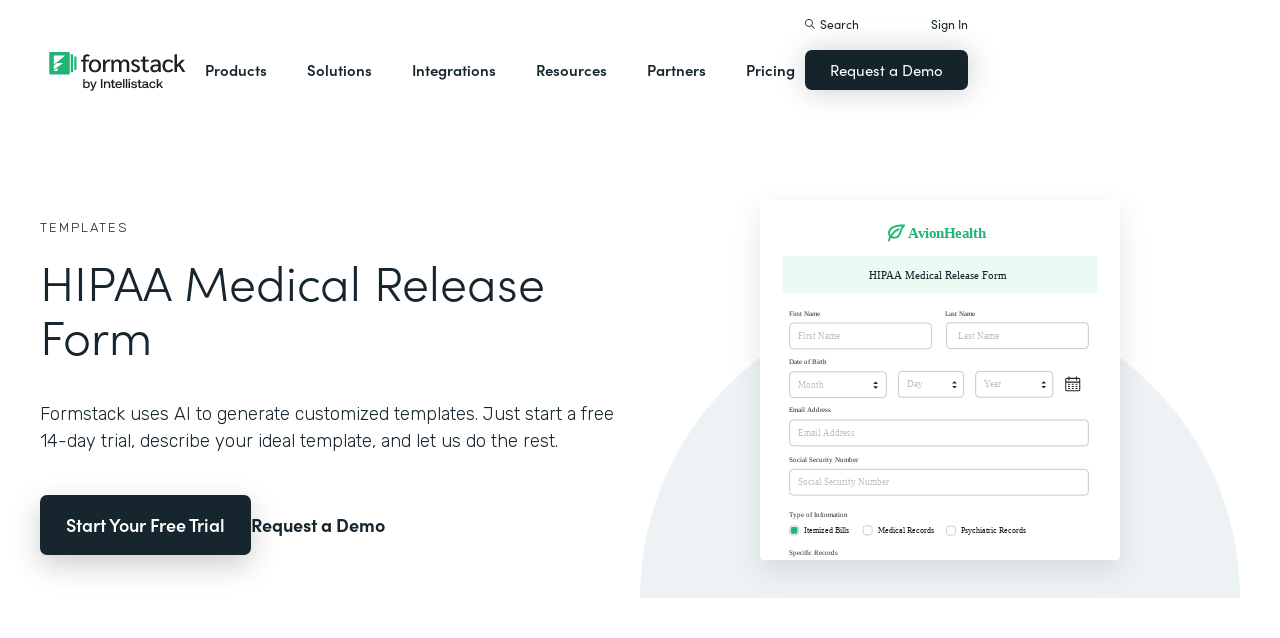

--- FILE ---
content_type: image/svg+xml
request_url: https://cdn.prod.website-files.com/5eff9c5e4dba181f8aa2d1e0/5f62667621b190720058d184_hipaa-release-new.svg
body_size: 2639
content:
<?xml version="1.0" encoding="UTF-8"?>
<svg width="480px" height="480px" viewBox="0 0 480 480" version="1.1" xmlns="http://www.w3.org/2000/svg" xmlns:xlink="http://www.w3.org/1999/xlink">
    <title>hipaa-release-new</title>
    <g id="hipaa-release" stroke="none" stroke-width="1" fill="none" fill-rule="evenodd">
        <rect fill="#FFFFFF" x="0" y="0" width="480" height="480"></rect>
        <g id="Group-5" transform="translate(30.000000, 30.000000)">
            <g id="Group" transform="translate(142.000000, 0.000000)">
                <text id="AvionHealth" font-family="HelveticaNeue-Bold, Helvetica Neue" font-size="20.2105263" font-weight="bold" letter-spacing="-0.631578947" fill="#21B573">
                    <tspan x="25.6698947" y="20">AvionHealth</tspan>
                </text>
                <g transform="translate(0.000000, 3.789474)" stroke="#21B573" stroke-linecap="round" stroke-linejoin="round" stroke-width="2.52631579">
                    <path d="M0,10.0350877 C0,5.39796491 4.21052632,0 20.2105263,0 C18.104782,1.99515789 16.2810226,4.40905263 15.3984962,8.21052632 C14.6574436,11.4035088 13.3938045,16.4210526 7.69924812,16.4210526 C2.84679699,16.4210526 0,13.6458947 0,10.0350877 L0,10.0350877 Z" id="Stroke-1"></path>
                    <path d="M0,20.2105263 C0,17.6052632 4.77765182,8.76347368 12.6315789,5.05263158" id="Stroke-3"></path>
                </g>
            </g>
            <g id="Group-4" transform="translate(0.000000, 45.000000)">
                <rect id="Rectangle" fill="#EBFAF2" x="0" y="0" width="420" height="50"></rect>
                <text id="HIPAA-Medical-Releas" font-family="HelveticaNeue-Medium, Helvetica Neue" font-size="14" font-weight="400" fill="#15232B">
                    <tspan x="115.451" y="30">HIPAA Medical Release Form</tspan>
                </text>
            </g>
            <g id="Group-24" transform="translate(9.000000, 115.000000)">
                <rect id="Rectangle" stroke="#BCC1C5" stroke-width="1.16606376" fill="#FFFFFF" x="0.58303188" y="19.0778171" width="188.994718" height="34.3988809" rx="4.66425504"></rect>
                <text id="First-Name" font-family="HelveticaNeue, Helvetica Neue" font-size="11.5592408" font-weight="normal" fill="#BCC1C5">
                    <tspan x="12.1142201" y="40.3811311">First Name</tspan>
                </text>
                <text id="First-Name" font-family="HelveticaNeue-Medium, Helvetica Neue" font-size="9.24739261" font-weight="400" fill="#15232B">
                    <tspan x="0" y="9">First Name</tspan>
                </text>
                <g id="Group-3-Copy" transform="translate(0.000000, 129.309332)">
                    <rect id="Rectangle" stroke="#BCC1C5" stroke-width="1.16606376" fill="#FFFFFF" x="0.58303188" y="19.0778171" width="398.171578" height="34.3988809" rx="4.66425504"></rect>
                    <text id="Email-Address" font-family="HelveticaNeue, Helvetica Neue" font-size="11.5592408" font-weight="normal" fill="#BCC1C5">
                        <tspan x="12.1142201" y="40.3811311">Email Address</tspan>
                    </text>
                    <text id="Email-Address" font-family="HelveticaNeue-Medium, Helvetica Neue" font-size="9.24739261" font-weight="400" fill="#15232B">
                        <tspan x="0" y="9">Email Address</tspan>
                    </text>
                </g>
                <g id="Group-3-Copy-2" transform="translate(0.000000, 195.000000)">
                    <rect id="Rectangle" stroke="#BCC1C5" stroke-width="1.16606376" fill="#FFFFFF" x="0.58303188" y="19.0778171" width="398.171578" height="34.3988809" rx="4.66425504"></rect>
                    <text id="Social-Security-Numb" font-family="HelveticaNeue, Helvetica Neue" font-size="11.5592408" font-weight="normal" fill="#BCC1C5">
                        <tspan x="12.1142201" y="40.3811311">Social Security Number</tspan>
                    </text>
                    <text id="Social-Security-Numb" font-family="HelveticaNeue-Medium, Helvetica Neue" font-size="9.24739261" font-weight="400" fill="#15232B">
                        <tspan x="0" y="9">Social Security Number</tspan>
                    </text>
                </g>
                <g id="Group-3-Copy" transform="translate(0.000000, 268.000000)">
                    <text id="Itemized-Bills" font-family="HelveticaNeue, Helvetica Neue" font-size="10.0840336" font-weight="normal" fill="#15232B">
                        <tspan x="20.1932773" y="30.6906682">Itemized Bills</tspan>
                    </text>
                    <rect id="Rectangle" stroke="#BCC1C5" fill="#FFFFFF" x="0.5" y="21.5" width="12" height="12" rx="3"></rect>
                    <rect id="Rectangle-Copy" fill="#21B573" x="2" y="23" width="9" height="9" rx="2"></rect>
                    <text id="Medical-Records" font-family="HelveticaNeue, Helvetica Neue" font-size="10.0840336" font-weight="normal" fill="#15232B">
                        <tspan x="118.193277" y="31">Medical Records</tspan>
                    </text>
                    <text id="Psychiatric-Records" font-family="HelveticaNeue, Helvetica Neue" font-size="10.0840336" font-weight="normal" fill="#15232B">
                        <tspan x="229.193277" y="31">Psychiatric Records</tspan>
                    </text>
                    <rect id="Rectangle" stroke="#BCC1C5" fill="#FFFFFF" x="209.5" y="21.8093318" width="12" height="12" rx="3"></rect>
                    <rect id="Rectangle" stroke="#BCC1C5" fill="#FFFFFF" x="98.5" y="21.5" width="12" height="12" rx="3"></rect>
                    <text id="Type-of-Information" font-family="HelveticaNeue-Medium, Helvetica Neue" font-size="9.24739261" font-weight="400" fill="#162731">
                        <tspan x="0" y="9">Type of Information</tspan>
                    </text>
                </g>
                <g id="Group-3-Copy-3" transform="translate(0.000000, 319.000000)" fill="#162731" font-family="HelveticaNeue-Medium, Helvetica Neue" font-size="9.24739261" font-weight="400">
                    <text id="Specific-Records">
                        <tspan x="0" y="9">Specific Records</tspan>
                    </text>
                </g>
                <g id="Group-7" transform="translate(0.000000, 65.000000)">
                    <g id="Group-3-Copy">
                        <g id="Group-6" transform="translate(0.000000, 18.494785)">
                            <rect id="Rectangle" stroke="#BCC1C5" stroke-width="1.16606376" fill="#FFFFFF" x="0.58303188" y="0.58303188" width="128.833936" height="34.3988809" rx="4.66425504"></rect>
                            <text id="Month" font-family="HelveticaNeue, Helvetica Neue" font-size="11.5592408" font-weight="normal" fill="#BCC1C5">
                                <tspan x="12.1142201" y="21.8863459">Month</tspan>
                            </text>
                            <g id="Group-5-Copy" transform="translate(112.000000, 13.505215)" fill="#15232B">
                                <path d="M3.36639628,0.142478388 L6.10386253,2.87994464 C6.18255117,2.95863328 6.18255117,3.08621277 6.10386253,3.16490141 C6.06607491,3.20268903 6.01482391,3.22391789 5.96138414,3.22391789 L0.486451644,3.22391789 C0.375169101,3.22391789 0.284956776,3.13370557 0.284956776,3.02242303 C0.284956776,2.96898326 0.306185638,2.91773226 0.343973256,2.87994464 L3.08143951,0.142478388 C3.16012815,0.063789747 3.28770764,0.063789747 3.36639628,0.142478388 Z" id="Triangle"></path>
                                <path d="M3.36639628,6.59031418 L6.10386253,9.32778042 C6.18255117,9.40646907 6.18255117,9.53404856 6.10386253,9.6127372 C6.06607491,9.65052482 6.01482391,9.67175368 5.96138414,9.67175368 L0.486451644,9.67175368 C0.375169101,9.67175368 0.284956776,9.58154136 0.284956776,9.47025881 C0.284956776,9.41681905 0.306185638,9.36556804 0.343973256,9.32778042 L3.08143951,6.59031418 C3.16012815,6.51162553 3.28770764,6.51162553 3.36639628,6.59031418 Z" id="Triangle-Copy" transform="translate(3.223918, 8.059795) scale(1, -1) translate(-3.223918, -8.059795) "></path>
                            </g>
                        </g>
                        <g id="Group-6-Copy-2" transform="translate(248.000000, 18.000000)">
                            <rect id="Rectangle" stroke="#BCC1C5" stroke-width="1.16606376" fill="#FFFFFF" x="0.58303188" y="0.58303188" width="102.833936" height="34.3988809" rx="4.66425504"></rect>
                            <text id="Year" font-family="HelveticaNeue, Helvetica Neue" font-size="11.5592408" font-weight="normal" fill="#BCC1C5">
                                <tspan x="12.1142201" y="21.8863459">Year</tspan>
                            </text>
                            <g id="Group-5-Copy" transform="translate(88.000000, 13.505215)" fill="#15232B">
                                <path d="M3.36639628,0.142478388 L6.10386253,2.87994464 C6.18255117,2.95863328 6.18255117,3.08621277 6.10386253,3.16490141 C6.06607491,3.20268903 6.01482391,3.22391789 5.96138414,3.22391789 L0.486451644,3.22391789 C0.375169101,3.22391789 0.284956776,3.13370557 0.284956776,3.02242303 C0.284956776,2.96898326 0.306185638,2.91773226 0.343973256,2.87994464 L3.08143951,0.142478388 C3.16012815,0.063789747 3.28770764,0.063789747 3.36639628,0.142478388 Z" id="Triangle"></path>
                                <path d="M3.36639628,6.59031418 L6.10386253,9.32778042 C6.18255117,9.40646907 6.18255117,9.53404856 6.10386253,9.6127372 C6.06607491,9.65052482 6.01482391,9.67175368 5.96138414,9.67175368 L0.486451644,9.67175368 C0.375169101,9.67175368 0.284956776,9.58154136 0.284956776,9.47025881 C0.284956776,9.41681905 0.306185638,9.36556804 0.343973256,9.32778042 L3.08143951,6.59031418 C3.16012815,6.51162553 3.28770764,6.51162553 3.36639628,6.59031418 Z" id="Triangle-Copy" transform="translate(3.223918, 8.059795) scale(1, -1) translate(-3.223918, -8.059795) "></path>
                            </g>
                        </g>
                        <g id="Group-6-Copy" transform="translate(145.000000, 18.000000)">
                            <rect id="Rectangle" stroke="#BCC1C5" stroke-width="1.16606376" fill="#FFFFFF" x="0.58303188" y="0.58303188" width="86.8339362" height="34.3988809" rx="4.66425504"></rect>
                            <text id="Day" font-family="HelveticaNeue, Helvetica Neue" font-size="11.5592408" font-weight="normal" fill="#BCC1C5">
                                <tspan x="12.1142201" y="21.8863459">Day</tspan>
                            </text>
                            <g id="Group-5-Copy" transform="translate(72.000000, 13.505215)" fill="#15232B">
                                <path d="M3.36639628,0.142478388 L6.10386253,2.87994464 C6.18255117,2.95863328 6.18255117,3.08621277 6.10386253,3.16490141 C6.06607491,3.20268903 6.01482391,3.22391789 5.96138414,3.22391789 L0.486451644,3.22391789 C0.375169101,3.22391789 0.284956776,3.13370557 0.284956776,3.02242303 C0.284956776,2.96898326 0.306185638,2.91773226 0.343973256,2.87994464 L3.08143951,0.142478388 C3.16012815,0.063789747 3.28770764,0.063789747 3.36639628,0.142478388 Z" id="Triangle"></path>
                                <path d="M3.36639628,6.59031418 L6.10386253,9.32778042 C6.18255117,9.40646907 6.18255117,9.53404856 6.10386253,9.6127372 C6.06607491,9.65052482 6.01482391,9.67175368 5.96138414,9.67175368 L0.486451644,9.67175368 C0.375169101,9.67175368 0.284956776,9.58154136 0.284956776,9.47025881 C0.284956776,9.41681905 0.306185638,9.36556804 0.343973256,9.32778042 L3.08143951,6.59031418 C3.16012815,6.51162553 3.28770764,6.51162553 3.36639628,6.59031418 Z" id="Triangle-Copy" transform="translate(3.223918, 8.059795) scale(1, -1) translate(-3.223918, -8.059795) "></path>
                            </g>
                        </g>
                        <text id="Date-of-Birth" font-family="HelveticaNeue-Medium, Helvetica Neue" font-size="9.24739261" font-weight="400" fill="#15232B">
                            <tspan x="0" y="9">Date of Birth</tspan>
                        </text>
                    </g>
                    <g id="001-calendar" transform="translate(368.000000, 25.000000)" fill="#15232B" fill-rule="nonzero">
                        <path d="M17.8521757,2.14225941 L15.7099163,2.14225941 L15.7099163,0.714100418 C15.7099163,0.319707113 15.3902092,0 14.9958159,0 C14.6014226,0 14.2817155,0.319707113 14.2817155,0.714100418 L14.2817155,2.14225941 L5.71267782,2.14225941 L5.71267782,0.714100418 C5.71267782,0.319707113 5.39297071,0 4.99861925,0 C4.60426778,0 4.28451883,0.319707113 4.28451883,0.714100418 L4.28451883,2.14225941 L2.14225941,2.14225941 C0.959121339,2.14225941 0,3.10138075 0,4.28451883 L0,17.8521757 C0,19.0353138 0.959121339,19.9944351 2.14225941,19.9944351 L17.8521757,19.9944351 C19.0353138,19.9944351 19.9944351,19.0353138 19.9944351,17.8521757 L19.9944351,4.28451883 C19.9944351,3.10138075 19.0353138,2.14225941 17.8521757,2.14225941 Z M18.5662343,17.8521757 C18.5662343,18.246569 18.2465272,18.5662762 17.8521339,18.5662762 L2.14225941,18.5662762 C1.74786611,18.5662762 1.428159,18.246569 1.428159,17.8521757 L1.428159,8.56903766 L18.5662343,8.56903766 L18.5662343,17.8521757 Z M18.566318,7.14087866 L1.428159,7.14087866 L1.428159,4.28451883 C1.428159,3.89012552 1.74786611,3.57041841 2.14225941,3.57041841 L4.28451883,3.57041841 L4.28451883,4.99857741 C4.28451883,5.39297071 4.60422594,5.71267782 4.99861925,5.71267782 C5.39301255,5.71267782 5.71271967,5.39297071 5.71271967,4.99857741 L5.71271967,3.57041841 L14.2817573,3.57041841 L14.2817573,4.99857741 C14.2817573,5.39297071 14.6014644,5.71267782 14.9958577,5.71267782 C15.390251,5.71267782 15.7099582,5.39297071 15.7099582,4.99857741 L15.7099582,3.57041841 L17.8522176,3.57041841 C18.2466109,3.57041841 18.566318,3.89012552 18.566318,4.28451883 L18.566318,7.14087866 L18.566318,7.14087866 Z" id="Shape"></path>
                        <path d="M5.71267782,9.99719665 L4.28451883,9.99719665 C3.89012552,9.99719665 3.57041841,10.3169038 3.57041841,10.7112971 C3.57041841,11.1056904 3.89012552,11.4253975 4.28451883,11.4253975 L5.71267782,11.4253975 C6.10707113,11.4253975 6.42677824,11.1056904 6.42677824,10.7112971 C6.42677824,10.3169038 6.10707113,9.99719665 5.71267782,9.99719665 Z" id="Path"></path>
                        <path d="M10.7112971,9.99719665 L9.28313808,9.99719665 C8.88874477,9.99719665 8.56903766,10.3169038 8.56903766,10.7112971 C8.56903766,11.1056904 8.88874477,11.4253975 9.28313808,11.4253975 L10.7112971,11.4253975 C11.1056904,11.4253975 11.4253975,11.1056904 11.4253975,10.7112971 C11.4253975,10.3169038 11.1056904,9.99719665 10.7112971,9.99719665 Z" id="Path"></path>
                        <path d="M15.7099163,9.99719665 L14.2817573,9.99719665 C13.887364,9.99719665 13.5676569,10.3169038 13.5676569,10.7112971 C13.5676569,11.1056904 13.887364,11.4253975 14.2817573,11.4253975 L15.7099163,11.4253975 C16.1043096,11.4253975 16.4240167,11.1056904 16.4240167,10.7112971 C16.4239749,10.3169038 16.1042678,9.99719665 15.7099163,9.99719665 Z" id="Path"></path>
                        <path d="M5.71267782,12.8535565 L4.28451883,12.8535565 C3.89012552,12.8535565 3.57041841,13.1732636 3.57041841,13.5676569 C3.57041841,13.9620502 3.89012552,14.2817573 4.28451883,14.2817573 L5.71267782,14.2817573 C6.10707113,14.2817573 6.42677824,13.9620502 6.42677824,13.5676569 C6.42677824,13.1732636 6.10707113,12.8535565 5.71267782,12.8535565 Z" id="Path"></path>
                        <path d="M10.7112971,12.8535565 L9.28313808,12.8535565 C8.88874477,12.8535565 8.56903766,13.1732636 8.56903766,13.5676569 C8.56903766,13.9620502 8.88874477,14.2817573 9.28313808,14.2817573 L10.7112971,14.2817573 C11.1056904,14.2817573 11.4253975,13.9620502 11.4253975,13.5676569 C11.4253975,13.1732636 11.1056904,12.8535565 10.7112971,12.8535565 Z" id="Path"></path>
                        <path d="M15.7099163,12.8535565 L14.2817573,12.8535565 C13.887364,12.8535565 13.5676569,13.1732636 13.5676569,13.5676569 C13.5676569,13.9620502 13.887364,14.2817573 14.2817573,14.2817573 L15.7099163,14.2817573 C16.1043096,14.2817573 16.4240167,13.9620502 16.4240167,13.5676569 C16.4239749,13.1732636 16.1042678,12.8535565 15.7099163,12.8535565 Z" id="Path"></path>
                        <path d="M5.71267782,15.7099163 L4.28451883,15.7099163 C3.89012552,15.7099163 3.57041841,16.0296234 3.57041841,16.4240167 C3.57041841,16.81841 3.89012552,17.1380753 4.28451883,17.1380753 L5.71267782,17.1380753 C6.10707113,17.1380753 6.42677824,16.8183682 6.42677824,16.4239749 C6.42677824,16.0295816 6.10707113,15.7099163 5.71267782,15.7099163 Z" id="Path"></path>
                        <path d="M10.7112971,15.7099163 L9.28313808,15.7099163 C8.88874477,15.7099163 8.56903766,16.0296234 8.56903766,16.4240167 C8.56903766,16.81841 8.88874477,17.1381172 9.28313808,17.1381172 L10.7112971,17.1381172 C11.1056904,17.1381172 11.4253975,16.81841 11.4253975,16.4240167 C11.4253975,16.0296234 11.1056904,15.7099163 10.7112971,15.7099163 Z" id="Path"></path>
                        <path d="M15.7099163,15.7099163 L14.2817573,15.7099163 C13.887364,15.7099163 13.5676569,16.0296234 13.5676569,16.4240167 C13.5676569,16.81841 13.887364,17.1381172 14.2817573,17.1381172 L15.7099163,17.1381172 C16.1043096,17.1381172 16.4240167,16.81841 16.4240167,16.4240167 C16.4240167,16.0296234 16.1042678,15.7099163 15.7099163,15.7099163 Z" id="Path"></path>
                    </g>
                </g>
                <text id="Last-Name" font-family="HelveticaNeue-Medium, Helvetica Neue" font-size="9.24739261" font-weight="400" fill="#15232B">
                    <tspan x="208.066334" y="9">Last Name</tspan>
                </text>
                <g id="Group-2" transform="translate(209.176860, 18.065274)">
                    <rect id="Rectangle" stroke="#BCC1C5" stroke-width="1.16606376" fill="#FFFFFF" x="0.58303188" y="0.58303188" width="188.994718" height="34.3988809" rx="4.66425504"></rect>
                    <text id="Last-Name" font-family="HelveticaNeue, Helvetica Neue" font-size="11.5592408" font-weight="normal" fill="#BCC1C5">
                        <tspan x="16.2714909" y="21.8863459">Last Name</tspan>
                    </text>
                </g>
            </g>
        </g>
    </g>
</svg>

--- FILE ---
content_type: image/svg+xml
request_url: https://cdn.prod.website-files.com/5eff9c5e4dba181f8aa2d1e0/602161b301487b4f9b986f66_covid19-vaccine-registration.svg
body_size: 3062
content:
<?xml version="1.0" encoding="UTF-8"?>
<svg width="480px" height="480px" viewBox="0 0 480 480" version="1.1" xmlns="http://www.w3.org/2000/svg" xmlns:xlink="http://www.w3.org/1999/xlink">
    <title>covid19-vaccine-registration</title>
    <g id="covid19-vaccine-registration" stroke="none" stroke-width="1" fill="none" fill-rule="evenodd">
        <rect fill="#FFFFFF" x="0" y="0" width="480" height="480"></rect>
        <g id="Group-5" transform="translate(30.000000, 30.000000)">
            <g id="Group" transform="translate(142.000000, 0.000000)">
                <text id="AvionHealth" font-family="HelveticaNeue-Bold, Helvetica Neue" font-size="20.2105263" font-weight="bold" letter-spacing="-0.631578947" fill="#669CD1">
                    <tspan x="25.6698947" y="20">AvionHealth</tspan>
                </text>
                <g transform="translate(0.000000, 3.789474)" stroke="#669CD1" stroke-linecap="round" stroke-linejoin="round" stroke-width="2.52631579">
                    <path d="M0,10.0350877 C0,5.39796491 4.21052632,0 20.2105263,0 C18.104782,1.99515789 16.2810226,4.40905263 15.3984962,8.21052632 C14.6574436,11.4035088 13.3938045,16.4210526 7.69924812,16.4210526 C2.84679699,16.4210526 0,13.6458947 0,10.0350877 L0,10.0350877 Z" id="Stroke-1"></path>
                    <path d="M0,20.2105263 C0,17.6052632 4.77765182,8.76347368 12.6315789,5.05263158" id="Stroke-3"></path>
                </g>
            </g>
            <g id="Group-4" transform="translate(0.000000, 45.000000)">
                <rect id="Rectangle" fill="#F0F5FA" x="0" y="0" width="420" height="50"></rect>
                <text id="COVID-19-Vaccine-Reg" font-family="HelveticaNeue-Medium, Helvetica Neue" font-size="14" font-weight="400" fill="#162731">
                    <tspan x="90.818" y="30">COVID-19 Vaccine Registration Form</tspan>
                </text>
            </g>
            <g id="Group-24" transform="translate(9.000000, 115.000000)">
                <g id="Group-3-Copy" transform="translate(1.000000, 197.000000)">
                    <text id="Yes" font-family="HelveticaNeue, Helvetica Neue" font-size="10.0840336" font-weight="normal" fill="#15232B">
                        <tspan x="20.1932773" y="30.6906682">Yes</tspan>
                    </text>
                    <circle id="Oval" stroke="#BCC1C5" stroke-width="1.00840336" fill="#FFFFFF" cx="6.55462185" cy="27.2452901" r="6.55462185"></circle>
                    <text id="No" font-family="HelveticaNeue, Helvetica Neue" font-size="10.0840336" font-weight="normal" fill="#15232B">
                        <tspan x="89.1932773" y="30.6906682">No</tspan>
                    </text>
                    <circle id="Oval-Copy" stroke="#BCC1C5" stroke-width="1.00840336" fill="#FFFFFF" cx="75.5546218" cy="27.2452901" r="6.55462185"></circle>
                    <circle id="Oval-Copy-4" fill="#669CD1" cx="75.5546218" cy="27.3559848" r="4.53781513"></circle>
                    <text id="Have-you-been-diagno" font-family="HelveticaNeue-Medium, Helvetica Neue" font-size="9.24739261" font-weight="400" fill="#15232B">
                        <tspan x="0" y="9">Have you been diagnosed with Covid-19?</tspan>
                    </text>
                </g>
                <g id="Group-3-Copy" transform="translate(0.000000, 245.000000)">
                    <text id="Loss-of-taste/smell" font-family="HelveticaNeue, Helvetica Neue" font-size="10.0840336" font-weight="normal" fill="#15232B">
                        <tspan x="20.1932773" y="30.6906682">Loss of taste/smell</tspan>
                    </text>
                    <rect id="Rectangle" stroke="#BCC1C5" fill="#FFFFFF" x="0.5" y="21.5" width="12" height="12" rx="3"></rect>
                    <rect id="Rectangle-Copy" fill="#669CD1" x="2" y="23" width="9" height="9" rx="2"></rect>
                    <text id="Difficulty-breathing" font-family="HelveticaNeue, Helvetica Neue" font-size="10.0840336" font-weight="normal" fill="#15232B">
                        <tspan x="142.193277" y="31">Difficulty breathing</tspan>
                    </text>
                    <text id="Cough" font-family="HelveticaNeue, Helvetica Neue" font-size="10.0840336" font-weight="normal" fill="#15232B">
                        <tspan x="264.193277" y="31">Cough</tspan>
                    </text>
                    <rect id="Rectangle" stroke="#BCC1C5" fill="#FFFFFF" x="244.5" y="21.5" width="12" height="12" rx="3"></rect>
                    <text id="Runny-nose" font-family="HelveticaNeue, Helvetica Neue" font-size="10.0840336" font-weight="normal" fill="#15232B">
                        <tspan x="332.193277" y="31">Runny nose</tspan>
                    </text>
                    <rect id="Rectangle-Copy-2" stroke="#BCC1C5" fill="#FFFFFF" x="312.5" y="21.8093318" width="12" height="12" rx="3"></rect>
                    <rect id="Rectangle" stroke="#BCC1C5" fill="#FFFFFF" x="122.5" y="21.5" width="12" height="12" rx="3"></rect>
                    <text id="Body-aches" font-family="HelveticaNeue, Helvetica Neue" font-size="10.0840336" font-weight="normal" fill="#15232B">
                        <tspan x="20.1932773" y="54">Body aches</tspan>
                    </text>
                    <rect id="Rectangle-Copy-3" stroke="#BCC1C5" fill="#FFFFFF" x="0.5" y="44.5" width="12" height="12" rx="3"></rect>
                    <text id="Sore-throat" font-family="HelveticaNeue, Helvetica Neue" font-size="10.0840336" font-weight="normal" fill="#15232B">
                        <tspan x="112.193277" y="54">Sore throat</tspan>
                    </text>
                    <rect id="Rectangle-Copy-4" stroke="#BCC1C5" fill="#FFFFFF" x="92.5" y="44.5" width="12" height="12" rx="3"></rect>
                    <text id="Please-check-all-sym" font-family="HelveticaNeue-Medium, Helvetica Neue" font-size="9.24739261" font-weight="400" fill="#162731">
                        <tspan x="0" y="9">Please check all symptoms that apply:</tspan>
                    </text>
                    <rect id="Rectangle-Copy-5" fill="#669CD1" x="94" y="46" width="9" height="9" rx="2"></rect>
                    <rect id="Rectangle-Copy-6" fill="#669CD1" x="246" y="23" width="9" height="9" rx="2"></rect>
                </g>
                <g id="Group-3-Copy-2" transform="translate(0.000000, 317.000000)" fill="#162731" font-family="HelveticaNeue-Medium, Helvetica Neue" font-size="9.24739261" font-weight="400">
                    <text id="Medical-History">
                        <tspan x="0" y="9">Medical History</tspan>
                    </text>
                </g>
                <g id="Group-3" transform="translate(1.000000, 0.000000)">
                    <g id="Group-8">
                        <rect id="Rectangle" stroke="#BCC1C5" stroke-width="1.16606376" fill="#FFFFFF" x="0.58303188" y="19.0778171" width="188.994718" height="34.3988809" rx="4.66425504"></rect>
                        <text id="First-Name" font-family="HelveticaNeue, Helvetica Neue" font-size="11.5592408" font-weight="normal" fill="#BCC1C5">
                            <tspan x="12.1142201" y="40.3811311">First Name</tspan>
                        </text>
                        <text id="Name" font-family="HelveticaNeue-Medium, Helvetica Neue" font-size="9.24739261" font-weight="400" fill="#162731">
                            <tspan x="0" y="9">Name</tspan>
                        </text>
                        <text id="First-Name" font-family="HelveticaNeue, Helvetica Neue" font-size="7" font-weight="normal" fill="#182D39">
                            <tspan x="3" y="65">First Name</tspan>
                        </text>
                        <text id="Last-Name" font-family="HelveticaNeue, Helvetica Neue" font-size="7" font-weight="normal" fill="#1B3342">
                            <tspan x="212" y="65">Last Name</tspan>
                        </text>
                        <g id="Group-2" transform="translate(209.176860, 18.065274)">
                            <rect id="Rectangle" stroke="#BCC1C5" stroke-width="1.16606376" fill="#FFFFFF" x="0.58303188" y="0.58303188" width="188.994718" height="34.3988809" rx="4.66425504"></rect>
                            <text id="Last-Name" font-family="HelveticaNeue, Helvetica Neue" font-size="11.5592408" font-weight="normal" fill="#BCC1C5">
                                <tspan x="16.2714909" y="21.8863459">Last Name</tspan>
                            </text>
                        </g>
                    </g>
                    <g id="Group-7-Copy" transform="translate(0.000000, 79.000000)">
                        <g id="Group-3-Copy">
                            <g id="Group-6" transform="translate(0.000000, 18.494785)">
                                <rect id="Rectangle" stroke="#BCC1C5" stroke-width="1.16606376" fill="#FFFFFF" x="0.58303188" y="0.58303188" width="128.833936" height="34.3988809" rx="4.66425504"></rect>
                                <text id="Month" font-family="HelveticaNeue, Helvetica Neue" font-size="11.5592408" font-weight="normal" fill="#BCC1C5">
                                    <tspan x="12.1142201" y="21.8863459">Month</tspan>
                                </text>
                                <g id="Group-5-Copy" transform="translate(112.000000, 13.505215)" fill="#15232B">
                                    <path d="M3.36639628,0.142478388 L6.10386253,2.87994464 C6.18255117,2.95863328 6.18255117,3.08621277 6.10386253,3.16490141 C6.06607491,3.20268903 6.01482391,3.22391789 5.96138414,3.22391789 L0.486451644,3.22391789 C0.375169101,3.22391789 0.284956776,3.13370557 0.284956776,3.02242303 C0.284956776,2.96898326 0.306185638,2.91773226 0.343973256,2.87994464 L3.08143951,0.142478388 C3.16012815,0.063789747 3.28770764,0.063789747 3.36639628,0.142478388 Z" id="Triangle"></path>
                                    <path d="M3.36639628,6.59031418 L6.10386253,9.32778042 C6.18255117,9.40646907 6.18255117,9.53404856 6.10386253,9.6127372 C6.06607491,9.65052482 6.01482391,9.67175368 5.96138414,9.67175368 L0.486451644,9.67175368 C0.375169101,9.67175368 0.284956776,9.58154136 0.284956776,9.47025881 C0.284956776,9.41681905 0.306185638,9.36556804 0.343973256,9.32778042 L3.08143951,6.59031418 C3.16012815,6.51162553 3.28770764,6.51162553 3.36639628,6.59031418 Z" id="Triangle-Copy" transform="translate(3.223918, 8.059795) scale(1, -1) translate(-3.223918, -8.059795) "></path>
                                </g>
                            </g>
                            <g id="Group-6-Copy-2" transform="translate(248.000000, 18.000000)">
                                <rect id="Rectangle" stroke="#BCC1C5" stroke-width="1.16606376" fill="#FFFFFF" x="0.58303188" y="0.58303188" width="102.833936" height="34.3988809" rx="4.66425504"></rect>
                                <text id="Year" font-family="HelveticaNeue, Helvetica Neue" font-size="11.5592408" font-weight="normal" fill="#BCC1C5">
                                    <tspan x="12.1142201" y="21.8863459">Year</tspan>
                                </text>
                                <g id="Group-5-Copy" transform="translate(88.000000, 13.505215)" fill="#15232B">
                                    <path d="M3.36639628,0.142478388 L6.10386253,2.87994464 C6.18255117,2.95863328 6.18255117,3.08621277 6.10386253,3.16490141 C6.06607491,3.20268903 6.01482391,3.22391789 5.96138414,3.22391789 L0.486451644,3.22391789 C0.375169101,3.22391789 0.284956776,3.13370557 0.284956776,3.02242303 C0.284956776,2.96898326 0.306185638,2.91773226 0.343973256,2.87994464 L3.08143951,0.142478388 C3.16012815,0.063789747 3.28770764,0.063789747 3.36639628,0.142478388 Z" id="Triangle"></path>
                                    <path d="M3.36639628,6.59031418 L6.10386253,9.32778042 C6.18255117,9.40646907 6.18255117,9.53404856 6.10386253,9.6127372 C6.06607491,9.65052482 6.01482391,9.67175368 5.96138414,9.67175368 L0.486451644,9.67175368 C0.375169101,9.67175368 0.284956776,9.58154136 0.284956776,9.47025881 C0.284956776,9.41681905 0.306185638,9.36556804 0.343973256,9.32778042 L3.08143951,6.59031418 C3.16012815,6.51162553 3.28770764,6.51162553 3.36639628,6.59031418 Z" id="Triangle-Copy" transform="translate(3.223918, 8.059795) scale(1, -1) translate(-3.223918, -8.059795) "></path>
                                </g>
                            </g>
                            <g id="Group-6-Copy" transform="translate(145.000000, 18.000000)">
                                <rect id="Rectangle" stroke="#BCC1C5" stroke-width="1.16606376" fill="#FFFFFF" x="0.58303188" y="0.58303188" width="86.8339362" height="34.3988809" rx="4.66425504"></rect>
                                <text id="Day" font-family="HelveticaNeue, Helvetica Neue" font-size="11.5592408" font-weight="normal" fill="#BCC1C5">
                                    <tspan x="12.1142201" y="21.8863459">Day</tspan>
                                </text>
                                <g id="Group-5-Copy" transform="translate(72.000000, 13.505215)" fill="#15232B">
                                    <path d="M3.36639628,0.142478388 L6.10386253,2.87994464 C6.18255117,2.95863328 6.18255117,3.08621277 6.10386253,3.16490141 C6.06607491,3.20268903 6.01482391,3.22391789 5.96138414,3.22391789 L0.486451644,3.22391789 C0.375169101,3.22391789 0.284956776,3.13370557 0.284956776,3.02242303 C0.284956776,2.96898326 0.306185638,2.91773226 0.343973256,2.87994464 L3.08143951,0.142478388 C3.16012815,0.063789747 3.28770764,0.063789747 3.36639628,0.142478388 Z" id="Triangle"></path>
                                    <path d="M3.36639628,6.59031418 L6.10386253,9.32778042 C6.18255117,9.40646907 6.18255117,9.53404856 6.10386253,9.6127372 C6.06607491,9.65052482 6.01482391,9.67175368 5.96138414,9.67175368 L0.486451644,9.67175368 C0.375169101,9.67175368 0.284956776,9.58154136 0.284956776,9.47025881 C0.284956776,9.41681905 0.306185638,9.36556804 0.343973256,9.32778042 L3.08143951,6.59031418 C3.16012815,6.51162553 3.28770764,6.51162553 3.36639628,6.59031418 Z" id="Triangle-Copy" transform="translate(3.223918, 8.059795) scale(1, -1) translate(-3.223918, -8.059795) "></path>
                                </g>
                            </g>
                            <text id="Date-of-Birth" font-family="HelveticaNeue-Medium, Helvetica Neue" font-size="9.24739261" font-weight="400" fill="#182D39">
                                <tspan x="0" y="9">Date of Birth</tspan>
                            </text>
                        </g>
                        <g id="001-calendar" transform="translate(368.000000, 25.000000)" fill="#15232B" fill-rule="nonzero">
                            <path d="M17.8521757,2.14225941 L15.7099163,2.14225941 L15.7099163,0.714100418 C15.7099163,0.319707113 15.3902092,0 14.9958159,0 C14.6014226,0 14.2817155,0.319707113 14.2817155,0.714100418 L14.2817155,2.14225941 L5.71267782,2.14225941 L5.71267782,0.714100418 C5.71267782,0.319707113 5.39297071,0 4.99861925,0 C4.60426778,0 4.28451883,0.319707113 4.28451883,0.714100418 L4.28451883,2.14225941 L2.14225941,2.14225941 C0.959121339,2.14225941 0,3.10138075 0,4.28451883 L0,17.8521757 C0,19.0353138 0.959121339,19.9944351 2.14225941,19.9944351 L17.8521757,19.9944351 C19.0353138,19.9944351 19.9944351,19.0353138 19.9944351,17.8521757 L19.9944351,4.28451883 C19.9944351,3.10138075 19.0353138,2.14225941 17.8521757,2.14225941 Z M18.5662343,17.8521757 C18.5662343,18.246569 18.2465272,18.5662762 17.8521339,18.5662762 L2.14225941,18.5662762 C1.74786611,18.5662762 1.428159,18.246569 1.428159,17.8521757 L1.428159,8.56903766 L18.5662343,8.56903766 L18.5662343,17.8521757 Z M18.566318,7.14087866 L1.428159,7.14087866 L1.428159,4.28451883 C1.428159,3.89012552 1.74786611,3.57041841 2.14225941,3.57041841 L4.28451883,3.57041841 L4.28451883,4.99857741 C4.28451883,5.39297071 4.60422594,5.71267782 4.99861925,5.71267782 C5.39301255,5.71267782 5.71271967,5.39297071 5.71271967,4.99857741 L5.71271967,3.57041841 L14.2817573,3.57041841 L14.2817573,4.99857741 C14.2817573,5.39297071 14.6014644,5.71267782 14.9958577,5.71267782 C15.390251,5.71267782 15.7099582,5.39297071 15.7099582,4.99857741 L15.7099582,3.57041841 L17.8522176,3.57041841 C18.2466109,3.57041841 18.566318,3.89012552 18.566318,4.28451883 L18.566318,7.14087866 L18.566318,7.14087866 Z" id="Shape"></path>
                            <path d="M5.71267782,9.99719665 L4.28451883,9.99719665 C3.89012552,9.99719665 3.57041841,10.3169038 3.57041841,10.7112971 C3.57041841,11.1056904 3.89012552,11.4253975 4.28451883,11.4253975 L5.71267782,11.4253975 C6.10707113,11.4253975 6.42677824,11.1056904 6.42677824,10.7112971 C6.42677824,10.3169038 6.10707113,9.99719665 5.71267782,9.99719665 Z" id="Path"></path>
                            <path d="M10.7112971,9.99719665 L9.28313808,9.99719665 C8.88874477,9.99719665 8.56903766,10.3169038 8.56903766,10.7112971 C8.56903766,11.1056904 8.88874477,11.4253975 9.28313808,11.4253975 L10.7112971,11.4253975 C11.1056904,11.4253975 11.4253975,11.1056904 11.4253975,10.7112971 C11.4253975,10.3169038 11.1056904,9.99719665 10.7112971,9.99719665 Z" id="Path"></path>
                            <path d="M15.7099163,9.99719665 L14.2817573,9.99719665 C13.887364,9.99719665 13.5676569,10.3169038 13.5676569,10.7112971 C13.5676569,11.1056904 13.887364,11.4253975 14.2817573,11.4253975 L15.7099163,11.4253975 C16.1043096,11.4253975 16.4240167,11.1056904 16.4240167,10.7112971 C16.4239749,10.3169038 16.1042678,9.99719665 15.7099163,9.99719665 Z" id="Path"></path>
                            <path d="M5.71267782,12.8535565 L4.28451883,12.8535565 C3.89012552,12.8535565 3.57041841,13.1732636 3.57041841,13.5676569 C3.57041841,13.9620502 3.89012552,14.2817573 4.28451883,14.2817573 L5.71267782,14.2817573 C6.10707113,14.2817573 6.42677824,13.9620502 6.42677824,13.5676569 C6.42677824,13.1732636 6.10707113,12.8535565 5.71267782,12.8535565 Z" id="Path"></path>
                            <path d="M10.7112971,12.8535565 L9.28313808,12.8535565 C8.88874477,12.8535565 8.56903766,13.1732636 8.56903766,13.5676569 C8.56903766,13.9620502 8.88874477,14.2817573 9.28313808,14.2817573 L10.7112971,14.2817573 C11.1056904,14.2817573 11.4253975,13.9620502 11.4253975,13.5676569 C11.4253975,13.1732636 11.1056904,12.8535565 10.7112971,12.8535565 Z" id="Path"></path>
                            <path d="M15.7099163,12.8535565 L14.2817573,12.8535565 C13.887364,12.8535565 13.5676569,13.1732636 13.5676569,13.5676569 C13.5676569,13.9620502 13.887364,14.2817573 14.2817573,14.2817573 L15.7099163,14.2817573 C16.1043096,14.2817573 16.4240167,13.9620502 16.4240167,13.5676569 C16.4239749,13.1732636 16.1042678,12.8535565 15.7099163,12.8535565 Z" id="Path"></path>
                            <path d="M5.71267782,15.7099163 L4.28451883,15.7099163 C3.89012552,15.7099163 3.57041841,16.0296234 3.57041841,16.4240167 C3.57041841,16.81841 3.89012552,17.1380753 4.28451883,17.1380753 L5.71267782,17.1380753 C6.10707113,17.1380753 6.42677824,16.8183682 6.42677824,16.4239749 C6.42677824,16.0295816 6.10707113,15.7099163 5.71267782,15.7099163 Z" id="Path"></path>
                            <path d="M10.7112971,15.7099163 L9.28313808,15.7099163 C8.88874477,15.7099163 8.56903766,16.0296234 8.56903766,16.4240167 C8.56903766,16.81841 8.88874477,17.1381172 9.28313808,17.1381172 L10.7112971,17.1381172 C11.1056904,17.1381172 11.4253975,16.81841 11.4253975,16.4240167 C11.4253975,16.0296234 11.1056904,15.7099163 10.7112971,15.7099163 Z" id="Path"></path>
                            <path d="M15.7099163,15.7099163 L14.2817573,15.7099163 C13.887364,15.7099163 13.5676569,16.0296234 13.5676569,16.4240167 C13.5676569,16.81841 13.887364,17.1381172 14.2817573,17.1381172 L15.7099163,17.1381172 C16.1043096,17.1381172 16.4240167,16.81841 16.4240167,16.4240167 C16.4240167,16.0296234 16.1042678,15.7099163 15.7099163,15.7099163 Z" id="Path"></path>
                        </g>
                    </g>
                </g>
                <g id="Group-4-Copy" transform="translate(0.000000, 151.000000)">
                    <rect id="Rectangle" fill="#F5F7FA" x="0" y="0" width="400" height="34"></rect>
                    <text id="Medical-History" font-family="HelveticaNeue-Medium, Helvetica Neue" font-size="10" font-weight="400" fill="#1B3342">
                        <tspan x="163.965" y="20">Medical History</tspan>
                    </text>
                </g>
            </g>
        </g>
    </g>
</svg>

--- FILE ---
content_type: image/svg+xml
request_url: https://cdn.prod.website-files.com/5eff9c5e4dba181f8aa2d1e0/602161ce344a8b5915d9cbe3_covid19-vaccine-consent.svg
body_size: 18099
content:
<?xml version="1.0" encoding="UTF-8"?>
<svg width="480px" height="480px" viewBox="0 0 480 480" version="1.1" xmlns="http://www.w3.org/2000/svg" xmlns:xlink="http://www.w3.org/1999/xlink">
    <title>covid19-vaccine-consent</title>
    <g id="covid19-vaccine-consent" stroke="none" stroke-width="1" fill="none" fill-rule="evenodd">
        <rect fill="#FFFFFF" x="0" y="0" width="480" height="480"></rect>
        <g id="Group" transform="translate(172.000000, 30.000000)">
            <text id="AvionHealth" font-family="HelveticaNeue-Bold, Helvetica Neue" font-size="20.2105263" font-weight="bold" letter-spacing="-0.631578947" fill="#E59E6E">
                <tspan x="25.6698947" y="20">AvionHealth</tspan>
            </text>
            <g transform="translate(0.000000, 3.789474)" stroke="#E59E6E" stroke-linecap="round" stroke-linejoin="round" stroke-width="2.52631579">
                <path d="M0,10.0350877 C0,5.39796491 4.21052632,0 20.2105263,0 C18.104782,1.99515789 16.2810226,4.40905263 15.3984962,8.21052632 C14.6574436,11.4035088 13.3938045,16.4210526 7.69924812,16.4210526 C2.84679699,16.4210526 0,13.6458947 0,10.0350877 L0,10.0350877 Z" id="Stroke-1"></path>
                <path d="M0,20.2105263 C0,17.6052632 4.77765182,8.76347368 12.6315789,5.05263158" id="Stroke-3"></path>
            </g>
        </g>
        <g id="Group-4" transform="translate(30.000000, 75.000000)">
            <rect id="Rectangle" fill="#F7EDE8" x="0" y="0" width="420" height="50"></rect>
            <text id="COVID-19-Vaccine-Con" font-family="HelveticaNeue-Medium, Helvetica Neue" font-size="14" font-weight="400" fill="#182D39">
                <tspan x="102.886" y="30">COVID-19 Vaccine Consent Form</tspan>
            </text>
        </g>
        <g id="Group-7" transform="translate(39.000000, 145.000000)">
            <g id="Group-3-Copy">
                <g id="Group-6" transform="translate(0.000000, 18.494785)">
                    <rect id="Rectangle" stroke="#BCC1C5" stroke-width="1.16606376" fill="#FFFFFF" x="0.58303188" y="0.58303188" width="128.833936" height="34.3988809" rx="4.66425504"></rect>
                    <text id="Month" font-family="HelveticaNeue, Helvetica Neue" font-size="11.5592408" font-weight="normal" fill="#BCC1C5">
                        <tspan x="12.1142201" y="21.8863459">Month</tspan>
                    </text>
                    <g id="Group-5-Copy" transform="translate(112.000000, 13.505215)" fill="#15232B">
                        <path d="M3.36639628,0.142478388 L6.10386253,2.87994464 C6.18255117,2.95863328 6.18255117,3.08621277 6.10386253,3.16490141 C6.06607491,3.20268903 6.01482391,3.22391789 5.96138414,3.22391789 L0.486451644,3.22391789 C0.375169101,3.22391789 0.284956776,3.13370557 0.284956776,3.02242303 C0.284956776,2.96898326 0.306185638,2.91773226 0.343973256,2.87994464 L3.08143951,0.142478388 C3.16012815,0.063789747 3.28770764,0.063789747 3.36639628,0.142478388 Z" id="Triangle"></path>
                        <path d="M3.36639628,6.59031418 L6.10386253,9.32778042 C6.18255117,9.40646907 6.18255117,9.53404856 6.10386253,9.6127372 C6.06607491,9.65052482 6.01482391,9.67175368 5.96138414,9.67175368 L0.486451644,9.67175368 C0.375169101,9.67175368 0.284956776,9.58154136 0.284956776,9.47025881 C0.284956776,9.41681905 0.306185638,9.36556804 0.343973256,9.32778042 L3.08143951,6.59031418 C3.16012815,6.51162553 3.28770764,6.51162553 3.36639628,6.59031418 Z" id="Triangle-Copy" transform="translate(3.223918, 8.059795) scale(1, -1) translate(-3.223918, -8.059795) "></path>
                    </g>
                </g>
                <g id="Group-6-Copy-2" transform="translate(248.000000, 18.000000)">
                    <rect id="Rectangle" stroke="#BCC1C5" stroke-width="1.16606376" fill="#FFFFFF" x="0.58303188" y="0.58303188" width="102.833936" height="34.3988809" rx="4.66425504"></rect>
                    <text id="Year" font-family="HelveticaNeue, Helvetica Neue" font-size="11.5592408" font-weight="normal" fill="#BCC1C5">
                        <tspan x="12.1142201" y="21.8863459">Year</tspan>
                    </text>
                    <g id="Group-5-Copy" transform="translate(88.000000, 13.505215)" fill="#15232B">
                        <path d="M3.36639628,0.142478388 L6.10386253,2.87994464 C6.18255117,2.95863328 6.18255117,3.08621277 6.10386253,3.16490141 C6.06607491,3.20268903 6.01482391,3.22391789 5.96138414,3.22391789 L0.486451644,3.22391789 C0.375169101,3.22391789 0.284956776,3.13370557 0.284956776,3.02242303 C0.284956776,2.96898326 0.306185638,2.91773226 0.343973256,2.87994464 L3.08143951,0.142478388 C3.16012815,0.063789747 3.28770764,0.063789747 3.36639628,0.142478388 Z" id="Triangle"></path>
                        <path d="M3.36639628,6.59031418 L6.10386253,9.32778042 C6.18255117,9.40646907 6.18255117,9.53404856 6.10386253,9.6127372 C6.06607491,9.65052482 6.01482391,9.67175368 5.96138414,9.67175368 L0.486451644,9.67175368 C0.375169101,9.67175368 0.284956776,9.58154136 0.284956776,9.47025881 C0.284956776,9.41681905 0.306185638,9.36556804 0.343973256,9.32778042 L3.08143951,6.59031418 C3.16012815,6.51162553 3.28770764,6.51162553 3.36639628,6.59031418 Z" id="Triangle-Copy" transform="translate(3.223918, 8.059795) scale(1, -1) translate(-3.223918, -8.059795) "></path>
                    </g>
                </g>
                <g id="Group-6-Copy" transform="translate(145.000000, 18.000000)">
                    <rect id="Rectangle" stroke="#BCC1C5" stroke-width="1.16606376" fill="#FFFFFF" x="0.58303188" y="0.58303188" width="86.8339362" height="34.3988809" rx="4.66425504"></rect>
                    <text id="Day" font-family="HelveticaNeue, Helvetica Neue" font-size="11.5592408" font-weight="normal" fill="#BCC1C5">
                        <tspan x="12.1142201" y="21.8863459">Day</tspan>
                    </text>
                    <g id="Group-5-Copy" transform="translate(72.000000, 13.505215)" fill="#15232B">
                        <path d="M3.36639628,0.142478388 L6.10386253,2.87994464 C6.18255117,2.95863328 6.18255117,3.08621277 6.10386253,3.16490141 C6.06607491,3.20268903 6.01482391,3.22391789 5.96138414,3.22391789 L0.486451644,3.22391789 C0.375169101,3.22391789 0.284956776,3.13370557 0.284956776,3.02242303 C0.284956776,2.96898326 0.306185638,2.91773226 0.343973256,2.87994464 L3.08143951,0.142478388 C3.16012815,0.063789747 3.28770764,0.063789747 3.36639628,0.142478388 Z" id="Triangle"></path>
                        <path d="M3.36639628,6.59031418 L6.10386253,9.32778042 C6.18255117,9.40646907 6.18255117,9.53404856 6.10386253,9.6127372 C6.06607491,9.65052482 6.01482391,9.67175368 5.96138414,9.67175368 L0.486451644,9.67175368 C0.375169101,9.67175368 0.284956776,9.58154136 0.284956776,9.47025881 C0.284956776,9.41681905 0.306185638,9.36556804 0.343973256,9.32778042 L3.08143951,6.59031418 C3.16012815,6.51162553 3.28770764,6.51162553 3.36639628,6.59031418 Z" id="Triangle-Copy" transform="translate(3.223918, 8.059795) scale(1, -1) translate(-3.223918, -8.059795) "></path>
                    </g>
                </g>
                <text id="Today’s-Date" font-family="HelveticaNeue-Medium, Helvetica Neue" font-size="9.24739261" font-weight="400" fill="#162731">
                    <tspan x="0" y="9">Today’s Date</tspan>
                </text>
            </g>
            <g id="001-calendar" transform="translate(368.000000, 25.000000)" fill="#15232B" fill-rule="nonzero">
                <path d="M17.8521757,2.14225941 L15.7099163,2.14225941 L15.7099163,0.714100418 C15.7099163,0.319707113 15.3902092,0 14.9958159,0 C14.6014226,0 14.2817155,0.319707113 14.2817155,0.714100418 L14.2817155,2.14225941 L5.71267782,2.14225941 L5.71267782,0.714100418 C5.71267782,0.319707113 5.39297071,0 4.99861925,0 C4.60426778,0 4.28451883,0.319707113 4.28451883,0.714100418 L4.28451883,2.14225941 L2.14225941,2.14225941 C0.959121339,2.14225941 0,3.10138075 0,4.28451883 L0,17.8521757 C0,19.0353138 0.959121339,19.9944351 2.14225941,19.9944351 L17.8521757,19.9944351 C19.0353138,19.9944351 19.9944351,19.0353138 19.9944351,17.8521757 L19.9944351,4.28451883 C19.9944351,3.10138075 19.0353138,2.14225941 17.8521757,2.14225941 Z M18.5662343,17.8521757 C18.5662343,18.246569 18.2465272,18.5662762 17.8521339,18.5662762 L2.14225941,18.5662762 C1.74786611,18.5662762 1.428159,18.246569 1.428159,17.8521757 L1.428159,8.56903766 L18.5662343,8.56903766 L18.5662343,17.8521757 Z M18.566318,7.14087866 L1.428159,7.14087866 L1.428159,4.28451883 C1.428159,3.89012552 1.74786611,3.57041841 2.14225941,3.57041841 L4.28451883,3.57041841 L4.28451883,4.99857741 C4.28451883,5.39297071 4.60422594,5.71267782 4.99861925,5.71267782 C5.39301255,5.71267782 5.71271967,5.39297071 5.71271967,4.99857741 L5.71271967,3.57041841 L14.2817573,3.57041841 L14.2817573,4.99857741 C14.2817573,5.39297071 14.6014644,5.71267782 14.9958577,5.71267782 C15.390251,5.71267782 15.7099582,5.39297071 15.7099582,4.99857741 L15.7099582,3.57041841 L17.8522176,3.57041841 C18.2466109,3.57041841 18.566318,3.89012552 18.566318,4.28451883 L18.566318,7.14087866 L18.566318,7.14087866 Z" id="Shape"></path>
                <path d="M5.71267782,9.99719665 L4.28451883,9.99719665 C3.89012552,9.99719665 3.57041841,10.3169038 3.57041841,10.7112971 C3.57041841,11.1056904 3.89012552,11.4253975 4.28451883,11.4253975 L5.71267782,11.4253975 C6.10707113,11.4253975 6.42677824,11.1056904 6.42677824,10.7112971 C6.42677824,10.3169038 6.10707113,9.99719665 5.71267782,9.99719665 Z" id="Path"></path>
                <path d="M10.7112971,9.99719665 L9.28313808,9.99719665 C8.88874477,9.99719665 8.56903766,10.3169038 8.56903766,10.7112971 C8.56903766,11.1056904 8.88874477,11.4253975 9.28313808,11.4253975 L10.7112971,11.4253975 C11.1056904,11.4253975 11.4253975,11.1056904 11.4253975,10.7112971 C11.4253975,10.3169038 11.1056904,9.99719665 10.7112971,9.99719665 Z" id="Path"></path>
                <path d="M15.7099163,9.99719665 L14.2817573,9.99719665 C13.887364,9.99719665 13.5676569,10.3169038 13.5676569,10.7112971 C13.5676569,11.1056904 13.887364,11.4253975 14.2817573,11.4253975 L15.7099163,11.4253975 C16.1043096,11.4253975 16.4240167,11.1056904 16.4240167,10.7112971 C16.4239749,10.3169038 16.1042678,9.99719665 15.7099163,9.99719665 Z" id="Path"></path>
                <path d="M5.71267782,12.8535565 L4.28451883,12.8535565 C3.89012552,12.8535565 3.57041841,13.1732636 3.57041841,13.5676569 C3.57041841,13.9620502 3.89012552,14.2817573 4.28451883,14.2817573 L5.71267782,14.2817573 C6.10707113,14.2817573 6.42677824,13.9620502 6.42677824,13.5676569 C6.42677824,13.1732636 6.10707113,12.8535565 5.71267782,12.8535565 Z" id="Path"></path>
                <path d="M10.7112971,12.8535565 L9.28313808,12.8535565 C8.88874477,12.8535565 8.56903766,13.1732636 8.56903766,13.5676569 C8.56903766,13.9620502 8.88874477,14.2817573 9.28313808,14.2817573 L10.7112971,14.2817573 C11.1056904,14.2817573 11.4253975,13.9620502 11.4253975,13.5676569 C11.4253975,13.1732636 11.1056904,12.8535565 10.7112971,12.8535565 Z" id="Path"></path>
                <path d="M15.7099163,12.8535565 L14.2817573,12.8535565 C13.887364,12.8535565 13.5676569,13.1732636 13.5676569,13.5676569 C13.5676569,13.9620502 13.887364,14.2817573 14.2817573,14.2817573 L15.7099163,14.2817573 C16.1043096,14.2817573 16.4240167,13.9620502 16.4240167,13.5676569 C16.4239749,13.1732636 16.1042678,12.8535565 15.7099163,12.8535565 Z" id="Path"></path>
                <path d="M5.71267782,15.7099163 L4.28451883,15.7099163 C3.89012552,15.7099163 3.57041841,16.0296234 3.57041841,16.4240167 C3.57041841,16.81841 3.89012552,17.1380753 4.28451883,17.1380753 L5.71267782,17.1380753 C6.10707113,17.1380753 6.42677824,16.8183682 6.42677824,16.4239749 C6.42677824,16.0295816 6.10707113,15.7099163 5.71267782,15.7099163 Z" id="Path"></path>
                <path d="M10.7112971,15.7099163 L9.28313808,15.7099163 C8.88874477,15.7099163 8.56903766,16.0296234 8.56903766,16.4240167 C8.56903766,16.81841 8.88874477,17.1381172 9.28313808,17.1381172 L10.7112971,17.1381172 C11.1056904,17.1381172 11.4253975,16.81841 11.4253975,16.4240167 C11.4253975,16.0296234 11.1056904,15.7099163 10.7112971,15.7099163 Z" id="Path"></path>
                <path d="M15.7099163,15.7099163 L14.2817573,15.7099163 C13.887364,15.7099163 13.5676569,16.0296234 13.5676569,16.4240167 C13.5676569,16.81841 13.887364,17.1381172 14.2817573,17.1381172 L15.7099163,17.1381172 C16.1043096,17.1381172 16.4240167,16.81841 16.4240167,16.4240167 C16.4240167,16.0296234 16.1042678,15.7099163 15.7099163,15.7099163 Z" id="Path"></path>
            </g>
        </g>
        <text id="I-declare-that-I-or" font-family="HelveticaNeue, Helvetica Neue" font-size="11" font-weight="normal" line-spacing="18" fill="#15232B">
            <tspan x="39" y="225">I declare that I or my child is 16 years of age or older. I further declare that I or </tspan>
            <tspan x="39" y="243">my child: </tspan>
        </text>
        <text id="Have-not-experienced" font-family="HelveticaNeue, Helvetica Neue" font-size="11" font-weight="normal" line-spacing="18" fill="#15232B">
            <tspan x="74" y="276">Have not experienced anaphylaxis (difficulty breathing) or severe </tspan>
            <tspan x="74" y="294">allergic reactions from a previous vaccination or an injectable </tspan>
            <tspan x="74" y="312">medication.</tspan>
            <tspan x="74" y="330"></tspan>
            <tspan x="74" y="348">Have not had any other vaccinations in the previous 14 days (e.g. </tspan>
            <tspan x="74" y="366">MMR, Shingrix, Varicella, or a TB skin test).</tspan>
            <tspan x="74" y="384"></tspan>
            <tspan x="74" y="402">Is not currently sick with a fever, active respiratory infection or other </tspan>
            <tspan x="74" y="420">moderate/severe illness.</tspan>
            <tspan x="74" y="438"></tspan>
            <tspan x="74" y="456">Has have not received monoclonal antibodies or convalescent plasma </tspan>
            <tspan x="74" y="474">for treatment of COVID-19 within the past ninety (90) days.</tspan>
            <tspan x="74" y="492"></tspan>
            <tspan x="74" y="510">Is not allergic to the following ingredients in the COVID-19 vaccine: </tspan>
            <tspan x="74" y="528">mRNA, lipids((4-hydroxybutyl)azanediyl)bis(hexane-6, 1-diyl)bis(2-</tspan>
            <tspan x="74" y="546">hexyldecanoate), 2[(polyethylene glycol)-2000]-N, N-</tspan>
            <tspan x="74" y="564">ditetradecylacetamide, 1, 2-Distearoyl-sn-glycero-3-phosphocholine, </tspan>
            <tspan x="74" y="582">and cholesterol), potassium chloride, monobasic potassium phosphate, </tspan>
            <tspan x="74" y="600">sodium chloride, dibasic sodium phosphate dihydrate and sucrose.</tspan>
        </text>
        <text id="1.-2.-3.-4." font-family="HelveticaNeue, Helvetica Neue" font-size="11" font-weight="normal" line-spacing="18" fill="#15232B">
            <tspan x="54" y="276">1.</tspan>
            <tspan x="54" y="294"></tspan>
            <tspan x="54" y="312"></tspan>
            <tspan x="54" y="330"></tspan>
            <tspan x="54" y="348">2.</tspan>
            <tspan x="54" y="366"></tspan>
            <tspan x="54" y="384"></tspan>
            <tspan x="54" y="402">3.</tspan>
            <tspan x="54" y="420"></tspan>
            <tspan x="54" y="438"></tspan>
            <tspan x="54" y="456">4.</tspan>
        </text>
        <g id="Group-2" transform="translate(37.000000, 365.000000)">
            <g id="Group" fill="#FFFFFF" stroke="#15232B">
                <rect id="Rectangle" x="0.5" y="0.5" width="405" height="71" rx="3"></rect>
            </g>
            <path d="M123.96,24.96 C123.96,24.92 124,24.92 124,24.88 C124.24,24.36 124.24,23.84 123.96,23.28 C123.88,23.12 123.88,23 123.92,22.96 C124,22.64 123.96,22.36 123.76,21.84 L123.64,21.48 C123.44,20.6 122.96,19.96 122.12,19.44 C122,19.36 121.92,19.28 121.84,19.24 C121.56,19.04 121.32,18.88 120.64,19 C120.4,19.04 120.24,19.04 120.08,18.96 C119.96,18.96 119.88,18.92 119.72,18.92 L119.52,18.92 C119.2,18.92 118.8,18.92 118.52,19 C116.68,19.48 115.12,20.04 113.84,21.12 C112.84,21.96 111.68,22.8 110.8,24.52 C110.4,24.92 110.36,25.28 110.28,25.68 C110.24,26 110.16,26.28 109.96,26.6 C109.92,26.8 109.88,27 109.8,27.2 C109.68,27.64 109.56,28.12 109.64,28.64 L109.76,29.24 C109.84,29.6 109.92,29.96 109.88,30.4 C109.88,30.48 109.92,30.56 110,30.68 C110.08,30.8 110.04,30.8 110.08,30.84 C110.08,30.88 110.2,30.96 110.24,31.04 C110.32,31.12 110.36,31.16 110.36,31.2 C110.4,31.76 110.72,32.2 111,32.56 C111.2,32.84 111.32,33 111.4,33.24 C111.52,33.4 111.72,33.64 111.96,33.76 C112.2,33.92 112.48,34.08 112.72,34.28 C113.12,34.56 113.52,34.8 114,35.04 C114.44,35.2 114.96,35.24 115.56,35.16 C115.8,35.08 116.12,34.76 116.12,34.52 C116.12,34.28 115.96,34.04 115.72,33.92 C115.68,33.92 115.6,33.84 115.52,33.8 C115.24,33.64 114.92,33.48 114.6,33.4 C114.12,33.32 113.76,33 113.36,32.64 C113.24,32.52 113.16,32.44 113.04,32.36 C112.84,32.16 112.68,31.84 112.56,31.52 C112.32,31.08 112.24,30.92 112.04,30.68 C111.96,30.6 111.92,30.48 111.88,30.24 C111.84,29.92 111.8,29.76 111.68,29.64 C111.56,28.84 111.56,28.08 111.72,27.36 C111.76,27.12 111.8,26.92 111.88,26.72 C112.04,25.92 112.16,25.36 112.64,24.64 C112.68,24.56 112.76,24.52 112.84,24.48 L113.12,24.2 C113.262222,23.9866667 113.467654,23.7733333 113.848669,23.3914403 L114.64,22.6 C114.8,22.4 114.96,22.32 115.24,22.16 C115.48,22.04 115.76,21.92 115.96,21.72 C116.2,21.4 116.76,21.2 117.32,21 L117.96,20.8 C118.6,20.48 119.16,20.24 119.8,20.32 C120.68,20.44 121.36,20.52 121.72,21.44 C121.76,21.52 121.8,21.6 121.8,21.64 C121.92,21.88 121.92,22 121.92,22.12 C121.84,22.44 121.92,22.72 122.12,23 C122.16,23.08 122.16,23.24 122.08,23.28 C121.96,23.48 121.92,23.64 122,23.92 C122.08,24.08 122.04,24.16 122.04,24.2 C121.92,24.32 121.96,24.48 122.04,24.6 C122.2,24.8 122.24,25.04 122.2,25.52 C122.16,25.76 122.16,25.92 122.2,26.12 C122.24,26.48 122.2,26.88 122.16,27.28 L122.16,27.64 C122.2,27.92 122.2,28.2 122.12,28.44 C122.08,28.6 122.04,28.72 122,29.04 C122,29.4 121.96,29.56 121.84,29.68 L121.68,31.56 C121.56,31.92 121.48,32.28 121.4,32.64 C121.32,33.16 121.2,33.64 121,34.04 C120.92,34.28 120.88,34.44 120.84,34.8 C120.8,35.04 120.8,35.28 120.72,35.44 C120.56,35.68 120.52,35.92 120.52,36.32 C120.56,36.52 120.56,36.68 120.48,36.88 C120.28,37.48 120.12,38.12 119.96,38.8 C119.92,39.08 119.84,39.4 119.76,39.68 C119.6,40.36 119.44,41.04 119.36,41.76 C119.32,42.48 119.2,43.12 118.96,43.64 C118.76,44.24 118.68,44.88 118.64,45.48 C118.64,45.6 118.6,45.72 118.6,45.84 L118.6,46.28 C118.6,46.52 118.6,46.76 118.52,46.96 C118.36,47.44 118.28,47.96 118.2,48.44 C118.12,49 118,49.56 117.8,50.04 C117.8,50.24 117.88,50.44 118,50.56 C118.52,51.12 119.6,51 119.92,50.36 C120.12,50.04 120.2,49.72 120.32,49.4 C120.36,49.2 120.44,49.04 120.52,48.84 C120.64,48.56 120.72,48.24 120.84,47.92 C120.96,47.4 121.12,46.88 121.44,46.52 C121.56,46.4 121.6,46.16 121.6,45.88 C121.6,45.84 121.6,45.8 121.64,45.68 L121.64,45.44 C121.96,44.8 122.28,44.2 122.6,43.6 C122.72,43.4 122.84,43.16 122.92,42.96 L123.12,42.64 C123.28,42.48 123.48,42.2 123.52,41.88 C123.52,41.76 123.6,41.64 123.76,41.44 C124,41.12 124.12,40.96 124.12,40.72 C124.16,40.56 124.24,40.44 124.4,40.24 C124.4,40.2 124.48,40.12 124.48,40.08 C125.04,39.12 125.64,38.28 126.28,37.4 C126.28,37.2 126.36,37.08 126.6,36.88 C126.84,36.64 126.92,36.48 126.96,36.32 C127,35.96 127.2,35.76 127.4,35.56 C127.52,35.44 127.64,35.28 127.72,35.16 C127.84,34.96 127.92,34.84 128.08,34.64 C128.24,34.4 128.44,34.2 128.56,33.96 C128.88,33.24 129.6,32.36 130.24,31.56 L130.96,30.6 C131.2,30.28 131.48,29.96 131.76,29.68 C132.04,29.36 132.32,29.04 132.56,28.68 C133.2,27.8 133.8,27.08 134.4,26.44 C134.6,26.28 134.76,26.04 134.88,25.76 C135.08,25.4 135.4,25.12 135.68,24.88 C135.72,24.84 135.72,24.8 135.68,24.76 C135.8,24.88 135.84,24.92 135.84,25 C135.84,25.08 135.84,25.12 135.8,25.2 C135.8,25.4 135.8,25.48 135.76,25.56 C135.56,25.84 135.48,26.12 135.36,26.64 C135.24,27.08 135.12,27.52 134.84,27.84 C134.8,27.92 134.76,28.04 134.76,28.2 C134.72,28.84 134.48,29.44 134.2,30 C134.16,30.04 134.16,30.08 134.12,30.16 C133.96,30.4 133.92,30.52 133.96,30.72 C134.04,31.12 133.88,31.56 133.52,31.88 C133.2,32.12 133.12,32.44 132.84,33.52 C132.84,33.52 132.84,33.56 132.88,33.56 C132.64,33.84 132.52,34.2 132.4,34.68 C132.28,35.28 132.04,35.8 131.76,36.36 C131.44,37 131.16,37.56 131.08,38.28 C131.08,38.36 131.04,38.48 130.96,38.68 C130.96,38.72 130.92,38.8 130.88,38.84 C130.68,39.24 130.6,39.68 130.52,40.12 L130.4,40.44 C130.12,40.88 130.12,41.12 130.28,41.44 C130.28,41.44 130.24,41.48 130.2,41.48 C129.8,41.88 129.8,42.36 129.76,42.8 C129.72,43.2 129.6,43.64 129.44,44 C129.28,44.24 129.28,44.44 129.48,44.8 C129.64,45.04 129.64,45.12 129.6,45.32 C129.68,45.32 129.8,45.4 129.92,45.48 C130.08,45.64 130.2,45.72 130.36,45.8 C130.72,45.88 131.08,45.84 131.4,45.64 C132.44,45.12 133.08,44.52 133.48,43.68 C133.6,43.24 133.8,42.96 134.08,42.88 C134.28,42.8 134.36,42.64 134.52,42.32 C134.6,41.96 134.72,41.68 134.84,41.52 L135.24,41.04 C135.48,40.72 135.76,40.36 135.96,40.04 C136.12,39.84 136.24,39.68 136.44,39.36 C136.8,38.84 137.2,38.32 137.44,37.68 C137.52,37.4 137.72,37.08 138.04,36.8 C138.4,36.52 138.8,36.12 138.92,35.68 C139.16,35 139.76,34.32 140.4,33.6 C140.88,33.04 141.36,32.48 141.64,32 C142.04,31.76 142.28,31.44 142.56,31.12 C142.84,30.72 143.16,30.36 143.6,30.2 C143.92,29.52 144.48,29.12 145.08,28.68 C145.36,28.48 145.68,28.2 146,27.96 C146.08,28.32 146,28.72 145.68,29.28 C145.04,30.2 144.52,31.12 143.52,33.12 L141.88,36.76 C141.68,37.28 141.6,37.6 141.6,37.96 C141.6,38.48 141.52,38.72 141.24,38.92 C141.12,39.08 141.04,39.36 141.16,39.48 C141.24,39.6 141.24,39.68 141.12,39.96 C141.08,40.08 141.04,40.16 141.04,40.24 C141.04,40.32 141,40.4 141,40.48 C140.88,40.84 140.88,41 141.04,41.24 L141,41.52 C141,41.56 140.96,41.6 140.96,41.6 C140.96,41.68 140.92,41.76 140.88,41.84 C140.8,42 140.76,42.12 140.8,42.2 C140.92,42.4 140.92,42.6 140.84,42.96 C140.8,43.16 140.8,43.28 140.8,43.4 C140.76,44.16 140.8,44.6 141.08,45.04 C141.24,45.48 141.44,45.88 141.56,46.36 C141.8,47.04 142.16,47.52 142.8,47.84 C143.2,48.12 143.56,48.36 144.08,48.64 C144.4,48.8 144.64,48.8 144.88,48.8 C145,48.76 145.12,48.76 145.32,48.8 L145.48,48.84 C145.68,48.96 145.88,48.96 146.04,48.92 C146.2,48.84 146.28,48.8 146.64,48.72 C146.88,48.68 147.2,48.64 147.48,48.48 C148.44,48.2 148.88,47.84 149.44,47.4 C149.56,47.28 149.72,47.16 149.88,47.04 C150.16,46.84 150.36,46.72 150.48,46.6 C150.96,46.28 151.04,46.2 151.52,45.44 L152.16,44.72 C152.24,44.6266667 152.324444,44.5288889 152.410185,44.4292593 L152.668148,44.1274074 C153.008889,43.7244444 153.32,43.3333333 153.4,43.12 C153.56,42.72 153.76,42.52 153.92,42.28 C154.12,42.04 154.32,41.76 154.52,41.36 C154.68,40.96 154.64,40.52 154.36,40.28 C154.12,40.04 153.36,40.24 153.12,40.6 C153,40.72 152.96,40.84 152.8,41.16 C152.64,41.48 152.48,41.8 152.2,42.08 C152.16,42.12 152.12,42.12 152.04,42.2 C151.84,42.4 151.72,42.52 151.68,42.68 C151.56,43.2 150.88,44.04 150.32,44.4 C149.96,44.6 149.84,44.84 149.72,45.04 C149.56,45.28 149.4,45.52 149.04,45.8 C148.76,45.96 148.6,46.12 148.44,46.24 C148.12,46.48 147.92,46.64 147.44,46.84 C147.36,46.84 147.28,46.88 147.12,46.92 C146.56,47.24 146.04,47.4 145.72,47.44 C145.48,47.44 145.4,47.4 145.24,47.32 C145.08,47.24 144.96,47.16 144.72,47.16 C144.28,47.12 144.2,46.96 143.88,46.56 C143.8,46.44 143.64,46.28 143.52,46.2 C143.28,45.92 143.04,45.72 143,45.32 C143,45.24 142.92,45.12 142.88,45.04 C142.8,44.8 142.8,44.72 142.8,44.68 C142.92,44.36 142.92,44.16 142.8,43.68 L142.8,43.32 C142.8,43.16 142.76,43.04 142.76,42.88 C142.72,42.8 142.76,42.68 142.84,42.52 C142.96,42.2 142.96,42.08 142.88,41.84 C142.8,41.72 142.84,41.56 142.92,41.32 C143,41.12 143.04,41.04 143.04,40.88 C143.04,40.64 143.12,40.4 143.2,40.12 L143.32,39.36 C143.32,38.92 143.44,38.56 143.56,38.16 C143.64,38 143.68,37.88 143.72,37.72 L143.84,37.36 C143.92,37.08 144.04,36.76 144.08,36.48 C144.2,35.84 144.32,35.56 144.6,35 C144.76,34.76 144.88,34.52 145.16,33.92 C145.48,33.24 145.88,32.48 146.16,32.04 C146.48,31.56 146.72,31.08 146.88,30.56 C147.2,29.56 147.6,28.84 148.04,28.32 C148.16,28.12 148.2,27.92 148.12,27.68 C148.04,27.52 148.04,27.44 148.08,27.4 C148.24,27.24 148.2,27.08 148,26.84 L147.92,26.8 L147.92,26.76 L147.44,26.28 L147.4,26.28 C147.16,26.08 146.88,26.04 146.6,26.12 C145.52,26.32 144.72,26.96 144,27.52 C143.6,27.76 143.24,28.08 142.88,28.4 C142.56,28.68 142.24,28.92 141.92,29.16 C141.76,29.2 141.6,29.36 141.56,29.52 C141.52,29.72 141.4,29.84 141.24,29.96 C141.16,30.04 141.08,30.08 141.04,30.12 C140.84,30.4 140.64,30.56 140.28,30.96 C139.56,31.68 138.76,32.52 138.04,33.96 C137.96,34.08 137.88,34.16 137.76,34.28 L137.6,34.4 C137.04,35.04 136.36,35.64 136.16,36.52 C136.16,36.52 136.16,36.56 136.04,36.68 C136,36.72 136,36.72 135.96,36.72 C135.64,37.12 135.4,37.56 135.16,37.96 C134.84,38.48 134.52,39 134.12,39.4 C134.12,39.76 133.96,39.96 133.76,40.24 C133.6,40.44 133.4,40.68 133.32,40.92 C133.28,41.16 133.16,41.32 132.96,41.4 C132.68,41.56 132.6,41.68 132.48,42 C132.44,42.04 132.44,42.12 132.4,42.12 C132.2,42.72 132.24,42.76 131.56,43.12 L131.56,43.16 C131.52,43.04 131.56,42.96 131.68,42.8 C131.84,42.68 131.88,42.56 131.92,42.44 C131.92,42.32 131.92,42.2 131.88,42.08 C131.84,41.76 131.88,41.64 132.04,41.56 C132.2,41.36 132.32,41.16 132.28,40.96 C132.28,40.68 132.36,40.52 132.48,40.28 L132.6,40 C132.64,39.8 132.72,39.64 132.8,39.36 C133.04,38.6 133.28,37.8 133.64,37.12 L133.64,36.84 C133.64,36.56 133.76,36.32 133.88,36.04 C133.96,35.76 134.04,35.6 134.12,35.36 C134.32,35 134.52,34.56 134.52,34.08 C134.52,34 134.6,33.92 134.76,33.76 C135,33.48 135.48,32.56 135.44,32.28 C135.4,31.96 135.52,31.56 135.88,31.04 C135.88,31.04 135.92,31.04 135.96,30.96 C136.16,30.72 136.24,30.56 136.2,30.36 C136.16,30.2 136.2,30.08 136.32,29.84 C136.36,29.64 136.44,29.56 136.44,29.4 C136.48,28.96 136.6,28.64 136.84,28.44 C136.92,28.36 137,28.16 137,28.08 C136.96,27.76 137.04,27.52 137.2,27.24 C137.28,27.04 137.36,26.8 137.4,26.6 C137.44,26.36 137.52,26.12 137.56,25.88 C137.68,25.36 137.84,24.8 137.88,24.24 C137.92,23.72 137.68,23.32 137.2,23 C137,22.84 136.68,22.72 136.44,22.64 C136.12,22.56 135.84,22.6 135.6,22.8 L135.56,22.8 L134.64,23.76 C134.36,24.04 134.12,24.32 133.84,24.56 C132.92,25.44 132,26.36 131.28,27.36 C131.16,27.52 131.04,27.6 130.84,27.8 C130.64,28 130.44,28.2 130.28,28.44 C130.16,28.6 130,28.8 129.68,29.28 C129.4,29.72 129.12,30.16 128.96,30.32 C128.88,30.44 128.84,30.48 128.72,30.72 C128.56,31 128.44,31.24 128.2,31.36 C128.04,31.44 127.96,31.6 127.96,31.76 C127.92,31.96 127.76,32.08 127.56,32.28 C126.92,32.96 126.44,33.76 125.96,34.56 C125.68,35 125.48,35.36 125.08,35.64 C124.92,35.72 124.76,35.92 124.72,36.16 C124.72,36.32 124.64,36.44 124.56,36.52 C124.08,37.04 123.76,37.68 123.48,38.24 C123.2,38.72 123,39.16 122.76,39.64 C122.64,39.84 122.56,39.96 122.4,40.12 C122.2,40.4 121.96,40.72 121.88,41.08 C121.56,41.36 121.36,41.68 121.24,42.04 C121.24,42 121.24,41.92 121.28,41.88 C121.44,41.28 121.6,40.64 121.64,40.04 C121.68,39.52 121.76,39 121.88,38.48 C121.88,38.32 121.92,38.16 121.96,38 C122,37.88 122,37.76 122.04,37.6 C122.08,37.12 122.16,36.68 122.52,36.32 C122.56,36.24 122.64,36.08 122.64,35.92 C122.64,35.84 122.68,35.8 122.68,35.76 C122.68,35.6 122.72,35.48 122.76,35.36 C122.8,35.24 122.8,35.08 122.84,34.96 C122.88,34.6 122.96,34.28 123.04,33.92 C123.12,33.52 123.2,33.04 123.24,32.6 C123.28,32.28 123.48,31.04 123.68,30.08 C123.76,29.52 123.88,29.04 123.88,28.92 C123.88,28.8 123.92,28.72 123.92,28.6 C124,28.04 124.08,27.48 124.04,26.96 C124.04,26.84 124.04,26.76 124,26.64 C123.96,26.36 123.96,26.2 124.04,26.04 C124.2,25.84 124.2,25.64 124.04,25.28 C123.96,25.12 123.96,25.04 123.96,24.96 Z M160.96,45.52 C161.24,45.44 161.44,45.4 161.64,45.36 C162.16,45.28 162.56,45.2 163.36,44.72 C163.4,44.68 163.48,44.68 163.52,44.64 C163.84,44.48 164.24,44.24 164.68,43.64 C165.12,43.08 165.48,42.56 166.08,41.72 C166.16,41.64 166.24,41.56 166.32,41.32 C166.36,41.28 166.4,41.24 166.4,41.2 L166.4,41.16 C166.4,41.12 166.44,41.12 166.44,41.08 C166.52,40.8 166.48,40.6 166.28,40.44 C166,40.2 165.52,40.16 165.28,40.36 L165.12,40.6 C165.04,40.68 165,40.76 164.96,40.8 C164.8,41 164.68,41.16 164.48,41.48 C164.4,41.64 164.32,41.8 164.24,41.92 C164.04,42.2 163.92,42.32 163.56,42.6 C163.4,42.72 163.2,42.88 163,43.08 C162.24,43.92 161.48,43.96 160.96,44.04 C160.72,44.12 160.52,44.16 160.32,44.2 C159.96,44.12 159.6,43.88 159.4,43.56 C159.04,43 158.96,42.36 159.16,41.64 C159.24,41.44 159.24,41.2 159.16,40.8 C159.16,40.44 158.56,40.16 158.28,40.36 C157.92,40.48 157.68,40.64 157.56,40.88 C157.48,41.04 157.4,41.16 157.36,41.28 L157.12,41.68 C156.96,42.16 156.84,42.36 156.48,42.64 C156.28,42.8 156.04,43 155.8,43.36 C155.6,43.6 155.32,43.8 154.92,43.96 C154.76,44.04 154.52,43.92 154.48,43.72 C154.48,43.64 154.44,43.52 154.4,43.44 C154.4,43.28 154.36,43.16 154.36,43.04 C154.36,42.84 154.4,42.68 154.4,42.52 C154.4,41.96 154.44,41.64 154.84,41.08 C154.96,40.92 155,40.8 155,40.6 C155,40.44 155.08,40.32 155.28,40.04 C155.36,39.96 155.44,39.84 155.48,39.76 C155.64,39.48 155.76,39.4 156,39.16 C156.12,39.08 156.28,38.92 156.44,38.76 C156.72,38.44 157.04,38.28 157.56,38.28 C157.96,38.32 158.08,38.36 158.2,38.72 C158.24,38.84 158.28,38.92 158.4,39.04 L158.52,39.32 C158.56,39.64 159,39.88 159.48,39.84 C159.84,39.8 160.12,39.52 160.16,39.12 C160.16,38.88 160.12,38.76 159.96,38.56 C159.92,38.44 159.88,38.4 159.84,38.32 C159.44,37.4 158.68,36.92 157.52,36.72 C157.08,36.68 156.68,36.8 156.36,37.04 C156.24,37.12 156.16,37.2 156,37.24 C155.84,37.32 155.6,37.44 155.44,37.64 C154.84,37.96 154.52,38.2 154.2,38.76 C153.84,39.4 153.52,39.96 153.2,40.4 C153.16,40.56 153.08,40.72 153.12,40.84 C153.16,41.2 153.04,41.48 152.92,41.76 C152.88,41.92 152.8,42.08 152.76,42.2 C152.6,42.68 152.64,42.96 152.68,43.24 C152.68,43.4 152.72,43.56 152.72,43.8 C152.68,44.2 152.84,44.44 153.28,44.76 C154.08,45.4 154.96,45.48 155.84,44.92 L156.32,44.64 C156.36,44.6 156.44,44.52 156.52,44.48 C156.72,44.36 156.84,44.24 157.12,44.04 L157.64,43.64 L157.68,43.64 C157.72,43.68 157.76,43.72 157.84,43.84 C158.52,44.96 159.04,45.32 160.16,45.48 C160.2,45.48 160.32,45.48 160.44,45.52 C160.6,45.52 160.84,45.56 160.96,45.52 Z M172.4,45 C173.04,44.96 173.44,45 174.2,44.52 C174.4,44.24 174.56,44.16 174.88,44 C175.04,43.92 175.28,43.8 175.48,43.64 C175.76,43.44 176.16,43.04 176.24,42.84 C176.32,42.64 176.36,42.6 176.48,42.48 C176.6,42.4 176.68,42.36 176.76,42.28 C176.88,42.16 176.92,42.08 177.08,41.84 C177.12,41.76 177.16,41.64 177.2,41.6 C177.4,41.36 177.56,40.92 177.44,40.72 C177.32,40.48 177.12,40.28 176.88,40.24 C176.36,40.2 176.04,40.84 175.88,41.16 C175.8,41.24 175.76,41.28 175.68,41.32 C175.56,41.44 175.44,41.6 175.36,41.76 C175.2,42.04 175,42.32 174.6,42.56 C174.44,42.64 174.32,42.76 174.16,42.88 C174,43.04 173.88,43.16 173.56,43.24 C173.44,43.28 173.2,43.44 173.08,43.6 C172.6,43.84 172.24,43.88 171.8,43.92 C171.64,43.88 171.48,43.88 171.36,43.88 C170.76,43.84 170.6,43.68 170.48,42.96 C170.32,42.28 170.44,41.6 170.84,41.08 L171.2,40.6 L171.52,40.08 C171.68,39.8 171.56,39.44 171.32,39.28 C171.24,39.24 171.12,39.2 171,39.12 L170.24,38.88 C169.64,38.72 168.92,38.32 168.6,37.8 C168.48,37.56 168.48,37.36 168.56,37.2 C168.84,36.64 169.04,36.24 169.28,35.96 C169.6,35.56 169.4,35.04 168.88,34.84 C168.2,34.64 167.64,34.76 167.2,35.28 C167.16,35.32 167.12,35.36 167.04,35.48 C166.92,35.68 166.8,35.88 166.68,36 C166.44,36.36 166.36,36.68 166.48,37.04 C166.64,37.52 166.64,37.88 166.52,38.08 C166.36,38.32 166.28,38.48 166.12,38.84 C165.88,39.32 165.68,39.76 165.32,40.16 C165.12,40.36 165.04,40.56 164.84,40.96 C164.72,41.12 164.64,41.28 164.56,41.44 C164.36,41.76 164.8,42.24 165.2,42.24 C165.36,42.24 165.52,42.2 165.6,42.16 C165.92,41.96 166.08,41.72 166.24,41.48 C166.24,41.44 166.28,41.36 166.32,41.32 C166.72,40.72 166.96,40.36 167.36,39.8 C167.44,39.48 167.64,39.16 167.8,39.04 C167.92,39 168.08,39.08 168.48,39.4 C168.72,39.6 168.8,39.64 168.92,39.72 C169,39.76 169.12,39.76 169.2,39.8 C169.44,39.88 169.56,39.92 169.64,40.04 C169.68,40.12 169.68,40.16 169.48,40.32 L169.2,40.64 L168.68,42.16 C168.48,42.8 168.76,43.4 169,43.96 C169.2,44.4 169.6,44.68 170.12,44.8 C170.76,45.24 171.52,45.28 172.4,45 Z M174.16,58.56 C174.88,58.36 175.6,58.2 176.16,57.68 C177.36,56.68 178.12,55.68 178.68,54.52 C178.72,54.32 178.8,54.2 178.88,53.96 C179.04,53.6 179.2,53.24 179.36,52.96 C179.8,52.24 179.96,51.68 180,51.12 C180.04,50.8 180.16,50.48 180.32,50.2 C180.68,49.68 180.84,49.28 180.84,48.8 C180.84,48.44 180.96,48.12 181.08,47.8 C181.28,47.24 181.44,46.68 181.4,46.08 C181.4,46.04 181.4,45.96 181.44,45.88 C181.48,45.76 181.52,45.64 181.52,45.56 C181.56,45.16 181.56,45.12 181.8,45.04 C181.92,45 182.12,44.92 182.28,44.8 C182.56,44.68 182.72,44.6 182.96,44.56 C183.2,44.52 184.4,44.16 184.4,44.12 C184.64,43.92 184.88,43.8 185.4,43.6 C185.92,43.4 186.52,43.16 186.92,42.72 C186.92,42.72 186.92,42.68 186.96,42.68 C187.08,42.6 187.2,42.48 187.24,42.4 C187.36,42.12 187.48,42 187.68,41.84 C187.8,41.72 188,41.6 188.08,41.4 C188.16,41.28 188.2,41.2 188.2,41.08 L188.2,41 C188.28,40.76 188.24,40.64 188.16,40.48 C188.04,40.16 187.24,40.12 187.08,40.36 C186.88,40.6 186.76,40.72 186.6,40.96 C186.4,41.2 186.28,41.36 185.8,41.72 C185.56,41.96 184.4,42.64 184.12,42.76 C183.88,42.88 183.4,43 182.92,43.16 C182.64,43.2 182.32,43.28 182.12,43.36 C182.08,43.36 182.08,43.36 182.04,43.4 L182.04,43.36 C182.04,43.32 182.04,43.2 182.12,42.84 L182.16,42.52 C182.12,42.12 182.2,41.72 182.28,41.32 C182.36,41 182.44,40.64 182.44,40.28 C182.44,39.88 182.4,39.52 182.56,39.2 C182.76,38.88 182.76,38.56 182.68,38.16 C182.64,38.04 182.52,37.92 182.44,37.88 C182,37.56 181.24,37.76 181,38.2 C180.92,38.36 180.88,38.44 180.84,38.6 C180.72,38.88 180.64,39.12 180.52,39.24 C180.16,39.68 179.88,40.12 179.56,40.72 C179.24,41.48 178.68,42 177.76,42.4 C177.56,42.44 177.56,42.44 177.52,42.4 C177.48,42.32 177.44,42.24 177.44,42.2 C177.44,41.44 177.52,40.96 177.68,40.6 C177.68,40.52 177.68,40.48 177.72,40.36 C177.72,40.28 177.72,40.2 177.76,40.16 C178.04,39.72 178.16,39.24 178.28,38.8 C178.36,38.48 178.44,38.16 178.56,37.84 C178.68,37.6 178.4,37.2 178.08,37.04 C177.44,36.8 176.92,37.04 176.84,37.64 C176.8,37.96 176.72,38.2 176.64,38.36 C176.44,38.64 176.32,38.92 176.32,39.32 L176.32,39.56 C176.32,39.88 176.32,39.96 176.12,40.24 C176.08,40.28 175.96,40.56 175.88,40.84 C175.88,40.92 175.84,41 175.84,41 C175.76,41.56 175.84,42.08 175.96,42.56 C176,42.68 176,42.8 176.04,42.92 C176.08,43.04 176.2,43.16 176.4,43.28 C177.32,43.88 178.8,43.76 179.6,43.04 L179.637222,43.0055556 L179.637222,43.0055556 L179.705,42.95 C179.74,42.92 179.78,42.88 179.84,42.8 C180,42.64 180.16,42.48 180.32,42.44 C180.32,42.52 180.32,42.8 180.24,43.48 C180.16,43.92 180,44.08 179.68,44.16 C179.16,44.28 178.6,44.4 178.16,44.64 C177.8,44.84 177.52,44.96 177.16,45.08 C177.08,45.12 177,45.16 176.92,45.16 C176.48,45.32 175.96,45.52 175.56,45.84 C175.4,45.96 175.24,46.04 174.92,46.2 C173.84,46.72 172.76,47.48 171.64,48.6 C170.84,49.44 170.28,50.44 169.76,52.2 C169.76,52.52 169.72,52.8 169.64,53.16 C169.52,53.6 169.4,54.08 169.56,54.6 C169.6,54.76 169.64,54.88 169.6,55.16 C169.6,55.56 169.6,55.8 169.76,56.04 L169.88,56.28 C170.16,56.8 170.28,57.04 170.52,57.28 C170.68,57.56 170.76,57.68 170.88,57.84 C171.28,58.36 171.92,58.64 172.76,58.76 C173.28,58.8 173.72,58.68 174.16,58.56 Z M171.76,56.36 C171.4,55.48 171.04,54.68 171.32,53.72 C171.36,53.6 171.36,53.48 171.28,53.36 C171.16,53.08 171.2,52.84 171.36,52.32 L171.48,51.96 C171.72,51.2 172,50.76 172.32,50.4 C172.36,50.32 172.4,50.28 172.48,50.2 C172.72,49.92 173,49.64 173.16,49.32 C173.28,49.08 173.44,48.96 173.64,48.8 L174.04,48.52 C174.44,48.28 174.84,48 175.16,47.72 C175.72,47.28 176.32,46.96 176.96,46.68 C177.12,46.6 177.28,46.48 177.4,46.44 C177.96,46.16 178.56,45.92 179.16,45.72 L179.48,45.6 C179.64,45.52 179.8,45.64 179.76,45.88 C179.76,46.04 179.72,46.16 179.64,46.32 L179.52,46.68 C179.52,46.68 179.52,46.72 179.48,46.76 C179.44,46.92 179.44,47.04 179.52,47.12 C179.64,47.36 179.64,47.6 179.48,48 L179.36,48.28 C179.32,48.48 179.24,48.68 179.16,48.84 C178.96,49.28 178.76,49.72 178.8,50.2 L178.8,50.28 C178.44,50.88 178.24,51.48 178,52.12 C177.84,52.56 177.68,53.04 177.48,53.44 C177.08,54.32 176.56,55.04 176,55.8 C175.56,56.32 175.04,56.76 174.4,57 C173.92,57.24 173.6,57.32 173.24,57.28 C172.52,57.36 172.04,57.08 171.76,56.36 Z M196.92,50.72 C197.28,50.6 197.44,50.6 197.64,50.64 C198.24,50.72 198.8,50.64 199.32,50.56 L200.04,50.44 C200.8,50.36 201.52,50.2 202.2,50.04 C202.44,50 202.68,49.92 202.92,49.88 C203.04,49.84 203.16,49.88 203.32,49.96 C203.52,50 203.76,50.08 204,50 C204.56,49.72 205.08,49.6 205.68,49.48 C206.24,49.6 206.84,49.52 207.52,49.2 C207.92,48.96 208.36,48.96 208.84,48.92 C209.44,48.88 209.96,48.68 210.44,48.48 C211.16,48.12 211.88,47.88 212.64,47.64 C214,47.2 215.44,46.72 216.64,45.68 C216.8,45.56 216.92,45.52 217,45.52 C217.4,45.48 217.64,45.36 217.88,45.16 C218,45.04 218.08,44.96 218.24,44.88 C218.32,44.84 218.44,44.8 218.52,44.72 C219.24,44.28 220.08,43.56 220.72,42.96 C221.28,42.52 221.88,42.08 222.28,41.48 C223.12,40.96 223.68,40 224.16,39.12 L224.8,38.04 C225,37.88 225.08,37.68 225.08,37.52 C225.16,36.88 225.52,36.48 225.92,36 C226.24,35.52 226.52,34.6 226.6,34.12 C226.96,32.4 227,31.44 227,30.16 C227,30.04 226.96,29.92 226.92,29.8 C226.92,29.72 226.88,29.68 226.88,29.64 C226.76,29.24 226.64,28.88 226.6,28.52 C226.52,27.68 226.2,26.92 225.84,26.2 C225.64,25.72 225.4,25.28 225.28,24.72 L223.04,22.12 C222.84,22.08 222.68,21.88 222.52,21.64 C222.4,21.48 222.32,21.4 222.24,21.36 C221.96,21 221.56,20.76 221.08,20.52 C220.76,20.4 220.48,20.28 220.2,20.04 C219.6,19.52 218.84,19.24 218.12,19 C217.72,18.84 217.32,18.72 216.92,18.52 C216.4,18.52 215.88,18.36 215.32,18.2 C214.88,18.08 214.44,17.92 213.92,17.88 C213.84,17.88 213.4,17.84 212.44,17.72 C212.2,17.72 211.96,17.68 211.92,17.68 C211.68,17.68 211.44,17.64 211.2,17.64 C210.92,17.64 210.68,17.64 210.44,17.6 C209.04,17.36 207.52,17.4 206.04,17.68 L205.68,17.68 C205.44,17.68 205.16,17.68 204.84,17.8 C204.24,18 204.16,18.04 203.84,18.04 C203.72,18.08 203.52,18.08 203.24,18.12 C202.96,18.16 202.68,18.2 202.44,18.32 C201.84,18.56 201.24,18.76 200.6,18.96 C200.12,19.12 199.6,19.36 199.24,19.68 C199,19.92 198.88,20 198.8,20 C198.28,20.04 197.92,20.28 197.64,20.48 L197.08,20.8 C196.16,21.16 195.36,21.8 194.64,22.76 C194.4,23.08 194.16,23.4 193.88,23.64 C193.68,23.8 193.6,24 193.56,24.32 L193.4,24.76 L192.84,25.48 L192.84,25.44 C192.6,25.72 192.56,25.92 192.8,26.32 L192.8,26.4 L192.72,27.2 L192.72,27.16 C192.68,27.32 192.68,27.4 192.76,27.64 C192.8,27.8 192.8,27.92 192.76,28.04 C192.64,28.32 192.76,29.12 193.04,29.52 C193.96,31.12 195.52,32.04 197.64,32.36 C198.76,32.12 199.12,31.48 198.48,30.8 C197.72,30.72 196.96,30.48 196.16,30.12 C196.08,30.08 195.96,30.04 195.84,30.04 C195.64,29.96 195.52,29.96 195.4,29.8 C194.84,29.28 194.44,28.16 194.56,27.44 L194.56,27.08 C194.6,26.76 194.6,26.52 194.76,26.24 C194.84,26.16 194.84,26.04 194.84,25.88 C194.88,25.8 194.88,25.72 194.88,25.64 C194.88,25.44 194.92,25.28 194.92,25.28 C195.12,25.08 195.24,24.88 195.44,24.52 C195.68,24.12 195.92,23.72 196.28,23.48 C196.84,23.08 197.44,22.64 198.16,22 C198.36,21.84 198.48,21.8 198.84,21.64 C199.16,21.52 199.6,21.36 199.84,21 L199.92,21 C199.96,20.96 200.04,20.96 200.08,20.96 C200.506667,20.88 200.915556,20.7288889 201.318519,20.5659259 L201.92,20.32 L201.92,20.32 C202.28,20.2 202.64,20.04 203.04,19.92 C203.32,19.8 203.52,19.76 203.68,19.72 C204.08,19.56 204.2,19.52 204.88,19.4 C205.24,19.28 205.44,19.28 205.6,19.32 C206.12,19.32 206.56,19.28 207,19.16 C207.52,19 208,19 208.52,19.04 C208.6,19.04 208.68,19.04 208.8,19.08 C208.92,19.08 209.08,19.12 209.24,19.08 C209.8,18.92 210.36,18.96 210.92,19.04 C211.16,19.04 211.36,19.08 211.6,19.08 C211.96,19.08 212.32,19.16 212.68,19.2 L213.84,19.32 C214.56,19.36 215.24,19.6 215.96,19.84 C216.32,19.96 216.68,20.08 217.08,20.24 C217.92,20.56 218.72,20.96 219.52,21.44 C219.72,21.56 219.92,21.76 220.12,21.96 C220.44,22.24 220.64,22.4 220.88,22.52 C221.2,22.68 221.44,22.96 221.72,23.24 L222.24,23.68 C222.36,23.76 222.48,23.96 222.68,24.24 L222.92,24.64 C223.12,25.04 223.24,25.2 223.4,25.4 C224.16,26.24 224.44,27.36 224.68,28.52 C224.76,28.8 224.8,29.08 224.88,29.36 C225,29.88 225.12,30.52 225.2,31.12 C225.04,33.16 224.56,34.32 224.28,35 C224.2,35.24 224.08,35.44 224.08,35.6 C224.08,35.96 223.88,36.32 223.56,36.64 C223.2,36.96 222.96,37.36 222.8,37.76 C222.68,38 222.56,38.2 222.44,38.24 C222.32,38.4 222.24,38.56 222.16,38.72 C221.68,39.4 221.36,39.92 221,40.4 C220.88,40.56 220.8,40.68 220.68,40.76 C220.24,41.04 219.8,41.36 219.4,41.68 C219.16,41.88 218.96,42.04 218.56,42.4 C218.08,42.84 217.56,43.28 217.08,43.6 C217,43.6 216.92,43.64 216.84,43.68 C216.68,43.72 216.44,43.8 216.28,43.96 C215.6,44.6 214.76,45.08 213.88,45.4 C213.64,45.52 213.44,45.6 213.04,45.72 C212.48,45.92 211.92,46.12 211.44,46.36 C211.12,46.56 210.96,46.52 210.76,46.48 C210.48,46.4 210.12,46.32 209.6,46.84 C209.4,47.04 209.12,47.16 208.56,47.32 C208.48,47.36 208.36,47.4 208.32,47.4 C208.16,47.48 208.08,47.48 207.88,47.52 C207.76,47.52 207.6,47.52 207.48,47.56 C207.04,47.72 206.6,47.8 206.16,47.88 C205.56,47.96 204.92,48.08 204.32,48.36 C204,48.56 203.64,48.52 203.2,48.44 C202.72,48.4 202.2,48.32 201.76,48.56 L201.4,48.56 C201.12,48.64 200.88,48.64 200.6,48.68 C200.32,48.68 200,48.72 199.72,48.76 C199.36,48.84 199,48.88 198.6,48.92 C198.44,48.96 198.24,48.96 198.04,49 L197.64,49.04 C197.2,49.12 196.8,49.16 196.4,49 C195.96,49.2 195.52,49.12 195.08,49.04 C194.96,49 194.84,49 194.72,48.96 C194.36,48.92 194.08,49.04 193.88,49.16 C193.8,49.16 193.76,49.2 193.72,49.2 C193.32,49.36 193.32,50.04 193.68,50.24 C193.72,50.24 193.72,50.28 193.76,50.28 C193.96,50.44 194.24,50.64 194.6,50.6 L194.88,50.56 C195.04,50.52 195.2,50.48 195.36,50.48 C195.44,50.48 195.56,50.52 195.68,50.6 L196.2,50.72 C196.4,50.76 196.68,50.76 196.92,50.72 Z M201.76,47.32 C201.84,46.64 202.12,46.04 202.56,45.56 C202.76,45.28 202.84,45.08 202.84,44.84 C202.88,44.6 202.92,44.48 202.96,44.4 C203.28,43.96 203.52,43.44 203.72,42.68 C203.8,42.36 203.96,42.08 204.16,41.76 L204.56,41.08 C204.68,40.8 204.76,40.52 204.84,40.28 C204.96,39.96 205.04,39.64 205.2,39.36 C205.52,38.8 205.8,38.12 206.04,37.24 C206.12,36.8 206.16,36.76 206.2,36.72 C206.48,36.36 206.6,36.08 206.8,35.44 C207,34.64 207.24,33.96 207.52,33.36 C207.88,32.6 208.24,31.92 208.44,31.16 C208.48,30.88 208.52,30.6 208.68,30.24 L208.96,29.48 C209.28,28.64 209.64,27.8 209.8,26.88 C210.16,26.4 210.28,25.84 210.44,25.32 C210.56,24.92 210.64,24.52 210.8,24.2 C211,23.8 210.8,23.36 210.4,23.2 C209.68,22.84 208.72,23.2 208.64,23.96 C208.6,24.28 208.48,24.56 208.36,24.88 C208.2,25.4 208,25.96 208.04,26.56 C208.04,26.64 208,26.76 207.96,26.84 C207.8,27.12 207.72,27.4 207.6,27.68 C207.52,27.92 207.44,28.2 207.32,28.44 C207.12,28.8 207.04,29.12 206.96,29.48 C206.84,29.84 206.76,30.24 206.6,30.56 C206.24,31.2 205.84,31.88 205.84,32.72 C205.84,32.76 205.8,32.8 205.76,32.88 L205.68,33 C205.6,33.16 205.56,33.28 205.52,33.4 C205.36,33.84 205.24,34.32 205,34.68 L204.96,34.72 L204.32,36.64 C204.32,36.68 204.32,36.72 204.28,36.8 C204.2,36.88 204.2,36.92 204.08,37.12 C203.96,37.36 203.84,37.6 203.64,37.76 C203.48,38 203.4,38.16 203.44,38.52 C203.44,38.72 203.44,38.84 203.4,38.96 C203.32,39.16 203.24,39.28 203.04,39.6 C202.88,39.84 202.72,40.08 202.6,40.32 C202.6,40.36 202.56,40.4 202.52,40.48 C202.36,40.76 202.36,40.92 202.44,41.08 L202.32,41.52 C202.2,41.92 202.12,42.28 201.84,42.48 C201.36,42.84 201.24,43.12 201.4,43.48 C201.36,43.56 201.32,43.68 201.28,43.88 C201.2,44.12 201.16,44.28 200.96,44.4 C200.72,44.52 200.6,44.76 200.6,45.08 C200.48,45.92 200.2,46.52 199.68,46.92 C199.6,47 199.52,47.2 199.52,47.28 C199.56,47.64 200.16,48.16 200.56,48.2 C201.04,48.32 201.76,47.8 201.76,47.32 Z M230,45.96 C230.16,45.88 230.28,45.84 230.64,45.76 L231.12,45.64 C231.76,45.4 232.44,45.12 232.8,44.44 C233.16,43.76 233.2,43.76 233.36,43.84 C233.56,43.92 233.96,44 234.28,44 C235.88,44.28 236.72,43.8 237.44,43.4 L238.04,43.08 C238.04,43.08 238.08,43.08 238.12,43.04 L238.44,42.88 L239.4,41.92 C239.6,41.76 240.08,41 240,40.72 C239.96,40.64 239.88,40.52 239.8,40.44 C239.6,40.2 239.16,40.16 238.92,40.36 C238.6,40.6 238.44,40.76 238.16,41.16 C237.96,41.44 237.52,41.72 237.24,41.88 C237.24,41.88 237.2,41.88 237.16,41.92 C237.04,42 236.96,42.04 236.88,42.16 C236.04,42.8 235.16,42.96 234.2,42.6 C234.08,42.56 234.04,42.4 234.08,42.08 C234.08,42.04 234.16,41.84 234.2,41.76 C234.36,41.28 234.24,40.84 234.16,40.44 C234.12,40.36 234.08,40.28 234.08,40.16 C233.96,39.76 233.68,39.6 233.44,39.48 L233.24,39.36 C232.84,39.08 232.76,38.84 232.92,38.4 C233,38.04 232.92,37.84 232.48,37.28 C231.84,36.6 230.32,36.64 229.76,37.32 C229.24,38 228.68,38.48 228.36,38.76 C228.28,38.84 228.24,38.92 228.2,39.16 C228.12,39.36 228.08,39.56 227.92,39.68 C227.72,39.88 227.6,40.12 227.48,40.56 C227.4,40.8 227.32,41.08 227.2,41.24 C227.08,41.44 227.12,41.6 227.2,41.88 C227.24,41.96 227.28,42.04 227.28,42.08 C227.28,42.2 227.24,42.28 227.2,42.4 L227.16,42.56 L227.04,43.2 C227.08,43.88 227.36,44.48 227.64,45.04 C227.68,45.16 227.8,45.24 227.92,45.32 L228,45.36 C228.24,45.52 228.44,45.68 228.64,45.84 C229.12,46.12 229.56,46.16 230,45.96 Z M229.72,44.6 C229.6,44.56 229.44,44.56 229.32,44.56 C229.24,44.52 229.16,44.52 229.08,44.48 C228.96,44.44 228.84,44.28 228.8,44.12 C228.76,43.96 228.8,43.72 228.8,43.52 L228.8,43.16 C228.6,42.72 228.76,42.32 228.92,41.84 L229.04,41.44 C229.36,40.36 229.76,39.68 230.56,38.6 C230.68,38.44 230.8,38.28 230.96,38.24 C231.08,38.2 231.04,38.24 231.08,38.24 C231.36,38.68 231.4,38.68 231.28,39.08 C231.28,39.16 231.2,39.32 231.04,39.44 C230.96,39.56 230.88,39.64 230.8,39.72 C230.68,39.8 230.56,39.92 230.48,40.04 C229.64,41 229.88,42.36 231,42.96 C231.8,43.44 231.84,43.52 231.12,44.04 L230.6,44.48 C230.32,44.68 230,44.72 229.72,44.6 Z M232.16,42.12 C231.76,42.04 231.52,41.72 231.68,41.44 L231.76,41.12 C231.84,40.84 232,40.6 232.16,40.44 C232.2,40.4 232.28,40.36 232.36,40.4 C232.36,40.56 232.48,40.72 232.48,40.88 C232.48,41.04 232.48,41.16 232.52,41.32 L232.52,41.6 C232.52,41.76 232.44,41.88 232.4,41.96 C232.4,42.12 232.28,42.16 232.16,42.12 Z M246.92,45.2 C247.16,45.16 247.28,45.16 247.44,45.16 C247.72,45.16 247.96,45.16 248.48,44.96 C249.76,44.44 250.6,43.76 251.56,42.48 C251.84,42.08 252.16,41.6 252.36,41.2 C252.52,40.92 252.44,40.64 252.16,40.36 C251.88,40.12 251.4,40.16 251.16,40.44 C250.96,40.72 250.8,41 250.64,41.28 C250.16,42 249.8,42.6 249.16,42.92 C249.04,43.12 248.96,43.16 248.84,43.2 C248.76,43.24 248.64,43.28 248.56,43.36 C248.28,43.56 248.12,43.6 247.72,43.72 C246.84,44.04 246.4,43.88 245.88,43.2 C245.52,42.68 245.36,42.24 245.4,41.8 L245.4,41.56 C245.44,41.16 245.48,40.64 245.6,40.28 C245.68,39.88 245.72,39.48 245.72,39.04 C245.72,38.44 245.04,38.08 244.48,38.32 C244.24,38.44 243.84,38.56 243.8,39 C243.76,39.24 243.64,39.4 243.48,39.6 C243.12,40.08 242.8,40.6 242.48,41.16 C242.24,41.64 241.96,42.12 241.68,42.52 C241.36,42.92 240.92,43.12 240.32,43.44 L240.24,43.44 C239.92,43 239.84,42.68 239.88,42.4 C239.96,41.96 240.08,41.52 240.2,41.12 C240.24,40.92 240.32,40.72 240.36,40.56 C240.4,40.36 240.48,40.2 240.6,40 C240.72,39.76 240.88,39.44 240.92,39.16 C240.96,38.64 241.12,38.2 241.36,37.88 C241.36,37.84 241.36,37.84 241.4,37.76 C241.56,37.56 241.6,37.4 241.48,37.2 L241.36,37.12 C241.24,36.96 241.16,36.88 241.04,36.84 C240.56,36.48 239.8,36.76 239.68,37.36 C239.48,38.28 239.16,39.2 238.76,40.28 C238.4,41.24 238.08,42.04 238.2,43.32 C238.16,43.44 238.2,43.6 238.28,43.76 L238.8,44.6 C238.88,44.68 239.08,44.8 239.36,44.88 C240.48,45.08 241.56,44.8 242.2,44.12 C242.32,43.96 242.4,43.88 242.6,43.68 C242.96,43.32 243.36,42.92 243.6,42.48 C243.68,42.4 243.76,42.32 243.92,42.2 C243.92,42.92 244.2,43.52 244.56,44.04 C244.64,44.24 244.76,44.4 244.96,44.48 C245.52,44.84 246.12,45.28 246.92,45.2 Z M249.44,57.36 L249.84,57.24 C250.2,57.12 250.56,57.04 250.88,56.8 C251.16,56.6 251.36,56.48 251.52,56.44 C252.2,56.08 252.8,55.56 253.28,54.88 C253.96,54.08 254.44,53.12 254.88,51.88 L255,51.52 C255.12,51.16 255.28,50.76 255.32,50.36 C255.36,49.8 255.52,49.24 255.68,48.72 C255.92,47.96 256.12,47.32 256.28,46.44 L256.28,46.2 C256.32,45.52 256.48,45.36 257.12,45.28 C257.4,45.2 257.64,45.08 257.84,45 C258.12,44.88 258.4,44.76 258.72,44.68 C259,44.68 259.28,44.44 259.48,44.24 C259.64,44.16 259.76,44.04 259.84,43.96 C260,43.88 260.12,43.84 260.32,43.76 C260.48,43.68 260.68,43.6 260.84,43.48 C261.36,43.12 261.6,42.88 261.76,42.68 C261.92,42.52 262.04,42.4 262.24,42.32 C262.52,42.16 262.64,42 262.8,41.64 C262.92,41.44 263.04,41.24 263.2,41.08 C263.28,40.8 263.16,40.44 262.92,40.28 C262.68,40.12 262.36,40.12 262.12,40.24 C261.92,40.36 261.76,40.48 261.56,40.84 C261.44,41 261.32,41.16 261.2,41.24 C260.8,41.68 260.28,42.2 259.76,42.4 C259.76,42.4 259.72,42.4 259.64,42.44 L259.4,42.6 C259.12,43 258.84,43.12 258.52,43.24 C258.32,43.36 258.08,43.44 257.84,43.64 C257.64,43.76 257.4,43.84 256.84,43.96 C256.68,43.96 256.48,44 256.36,44.04 C256.4,44 256.44,44 256.48,44 C256.44,43.96 256.4,43.92 256.44,43.76 C256.48,43.28 256.56,42.68 256.48,42.2 L256.52,41.92 C256.56,41.88 256.6,41.8 256.6,41.76 C256.72,41.16 256.36,40.64 255.72,40.52 C255.36,40.48 255,40.64 254.84,40.92 C254.56,41.24 254.28,41.6 254.04,41.96 L253.72,42.4 C253.56,42.68 253.36,42.84 253.12,43 C252.72,43.24 252.44,43 252.4,42.52 L252.4,42 C252.4,41.36 252.6,40.76 253,40.24 C253.08,40.12 253.16,40.04 253.28,39.76 C253.32,39.64 253.4,39.52 253.44,39.44 C253.8,38.84 254.32,38.48 255.04,38.36 C255.4,38.28 255.6,38.36 255.76,38.76 C255.96,39.12 256.16,39.56 256.56,39.92 C256.72,40.08 257,40.2 257.2,40.16 C257.48,40.08 257.76,39.8 257.76,39.56 C257.92,38.68 257.64,38.08 256.8,37.52 C255.48,36.64 253.8,36.84 252.84,38.08 C252.44,38.52 252.04,38.88 251.64,39.28 C251.44,39.48 251.32,39.68 251.32,40 C251.28,40.2 251.2,40.4 251.04,40.6 C251,40.72 250.92,40.84 250.88,40.92 L250.84,40.96 L250.48,42.56 C250.48,42.76 250.52,43 250.6,43.24 C250.96,44.12 252.08,44.6 253.12,44.4 L253.471375,44.3138092 C253.999339,44.1818182 254.52,44.0181818 254.88,43.56 L254.88,43.52 L254.92,43.56 L254.92,43.68 C254.88,43.8 254.88,43.92 254.84,44.08 C254.8,44.6 254.72,44.68 254.64,44.72 L252.32,45.64 C251,46.08 249.68,46.44 248.56,47.28 C248.52,47.32 248.48,47.32 248.36,47.4 C248.04,47.56 247.72,47.76 247.44,48 C247.2,48.12 246.96,48.28 246.76,48.44 C246,49.28 245.28,50.12 244.68,51.04 C244.64,51.08 244.64,51.12 244.56,51.2 C244.44,51.36 244.4,51.48 244.4,51.6 C244.4,51.92 244.36,52.24 244.32,52.6 C244.24,53.12 244.2,53.64 244.28,54.24 C244.52,55.24 244.88,55.88 245.48,56.36 L245.68,56.56 C245.84,56.72 246,56.92 246.28,57 C246.52,57.04 246.76,57.12 247.04,57.2 C247.8,57.4 248.6,57.6 249.44,57.36 Z M246.88,55.64 C246.76,55.56 246.68,55.52 246.68,55.44 C246.6,55.28 246.52,55.12 246.4,55 C246.12,54.48 245.84,54 245.88,53.4 L245.88,53.16 C245.84,52.96 245.84,52.8 245.88,52.72 C246.04,52.4 246.16,52.08 246.24,51.8 C246.28,51.72 246.28,51.64 246.32,51.56 C246.48,50.88 246.72,50.52 247.12,50.32 C247.64,49.52 248.36,49.04 249.16,48.52 C249.36,48.4 249.56,48.24 249.72,48.12 C249.72,48.12 249.76,48.12 249.8,48.08 C250,47.96 250.16,47.84 250.36,47.8 C251.32,47.44 252.24,47.12 253.12,46.64 C253.32,46.52 253.6,46.44 254.2,46.24 C254.36,46.16 254.56,46.12 254.64,46.08 C254.64,46.08 254.56,46.24 254.48,46.64 C254.4,47.16 254.32,47.6 254.2,48.08 C254.12,48.56 254,49.04 253.92,49.56 C253.92,49.64 253.88,49.8 253.84,49.8 C253.4,50.36 253.24,51 253.08,51.64 C253.04,51.84 253,52.04 252.92,52.24 C252.76,52.84 252.52,53.36 252.12,53.76 C251.88,54.08 251.6,54.32 251.32,54.6 L250.52,55.4 C250.24,55.64 250.08,55.72 249.96,55.72 C249.64,55.8 249.4,55.88 249.16,56 C248.44,56.36 247.8,56.24 246.88,55.64 Z M267.96,45.28 C268.08,45.08 268.28,44.96 268.52,44.8 C268.92,44.52 269.44,44.2 269.72,43.8 C270.28,43.08 270.56,42.64 270.96,42 L271.32,41.36 C271.6,41 271.48,40.56 271.12,40.32 C270.76,40.08 270.36,40.2 270.08,40.64 C270,40.76 269.92,40.84 269.84,40.92 C269.72,41.08 269.6,41.24 269.52,41.44 C269.4,41.88 269.04,42.24 268.68,42.64 L268.28,43.04 C267.36,44.2 266.08,44.68 265.32,44.68 L264.96,44.68 C264.64,44.72 264.52,44.72 264.04,44.44 C263.88,44.32 263.76,44.24 263.64,44.2 C263.48,44.16 263.36,43.96 263.36,43.72 C263.36,43.48 263.32,43.32 263.28,43.16 C263.2,42.92 263.16,42.76 263.24,42.48 L263.24,42.16 C263.24,42.16 263.2,42.04 263.2,41.84 C263.2,41.56 263.32,41.32 263.68,40.84 C263.8,40.68 263.96,40.52 264.04,40.36 C264.4,39.84 264.76,39.2 265.08,38.6 L265.4,37.96 C265.68,37.6 266.32,35.96 266.48,35.56 C266.56,35.36 266.6,35.2 266.72,34.92 C266.88,34.48 267.04,34.08 267.24,33.68 L267.32,33.6 C267.44,33.4 267.56,33.16 267.64,32.96 C267.72,32.28 267.76,31.68 268.16,31.24 C268.16,30.76 268.32,30.36 268.52,29.96 C268.56,29.84 268.56,29.64 268.52,29.52 C268.48,29.36 268.48,29.24 268.52,28.96 L268.56,28.8 C268.72,27.88 268.32,27.28 267.4,27.08 C267.2,27.04 266.96,27 266.8,27.04 C266.6,27.08 266.36,27.16 266.2,27.28 C266.16,27.36 266.12,27.4 265.96,27.56 C265.72,27.84 265.4,28.16 265.28,28.52 C265.2,28.8 265.08,29.04 264.92,29.28 L264.56,29.88 C264.52,30.04 264.52,30.12 264.48,30.24 C264.36,30.68 264.24,31.12 263.96,31.44 C263.88,31.56 263.8,31.76 263.8,31.92 C263.84,32.2 263.8,32.4 263.6,32.84 L263.48,33.16 C263.4,33.36 263.36,33.52 263.2,33.84 C262.92,34.52 262.6,35.28 262.72,36.08 C262.72,36.12 262.72,36.2 262.68,36.28 L262.52,36.56 C262.32,37.08 262.12,37.6 262.16,38.2 C261.88,38.6 261.92,39.04 261.92,39.4 C261.96,39.88 261.88,40.32 261.68,40.76 C261.48,41.24 261.48,41.76 261.48,42.24 C261.48,42.56 261.48,42.88 261.44,43.2 C261.56,43.36 261.64,43.56 261.68,43.8 C261.76,44 261.8,44.12 261.84,44.28 L262.08,44.64 C262.28,45.16 262.68,45.36 263.16,45.6 C263.56,45.8 264.24,46 264.72,46.04 L264.96,46.04 C265.92,46.12 267.04,45.68 267.96,45.28 Z M263.68,38.28 C263.68,38.24 263.56,38.24 263.92,37.12 C264,36.88 264.08,36.52 264.12,36.28 C264.16,35.52 264.56,34.76 264.84,34.04 C265,33.68 265.12,33.36 265.2,33.04 C265.28,32.68 265.32,32.4 265.52,32.16 C265.6,32.08 265.6,32.08 265.6,32.04 C265.64,32 265.64,31.96 265.64,31.92 C265.64,31.4 265.88,31 266.12,30.56 C266.28,30.28 266.44,30 266.56,29.68 C266.64,29.36 266.88,29.04 267,29.08 C267.04,29.16 267.08,29.28 267.08,29.36 C267,29.68 266.96,30 266.84,30.28 C266.76,30.48 266.72,30.64 266.64,30.96 C266.52,31.44 266.52,31.88 266.28,32.28 C266,32.72 265.88,33.16 265.72,33.6 C265.64,33.92 265.52,34.28 265.36,34.56 C265.04,35.48 264.44,36.72 264.32,37 C264,37.76 263.84,38.08 263.68,38.28 Z M277.8,45.52 C278.08,45.44 278.28,45.4 278.48,45.36 C279,45.28 279.4,45.2 280.2,44.72 C280.24,44.68 280.32,44.68 280.36,44.64 C280.68,44.48 281.08,44.24 281.52,43.64 C281.96,43.08 282.32,42.56 282.92,41.72 C283,41.64 283.08,41.56 283.16,41.32 C283.2,41.28 283.24,41.24 283.24,41.2 L283.24,41.16 C283.24,41.12 283.28,41.12 283.28,41.08 C283.36,40.8 283.32,40.6 283.12,40.44 C282.84,40.2 282.36,40.16 282.12,40.36 L281.96,40.6 C281.88,40.68 281.84,40.76 281.8,40.8 C281.64,41 281.52,41.16 281.32,41.48 C281.24,41.64 281.16,41.8 281.08,41.92 C280.88,42.2 280.76,42.32 280.4,42.6 C280.24,42.72 280.04,42.88 279.84,43.08 C279.08,43.92 278.32,43.96 277.8,44.04 C277.56,44.12 277.36,44.16 277.16,44.2 C276.8,44.12 276.44,43.88 276.24,43.56 C275.88,43 275.8,42.36 276,41.64 C276.08,41.44 276.08,41.2 276,40.8 C276,40.44 275.4,40.16 275.12,40.36 C274.76,40.48 274.52,40.64 274.4,40.88 C274.32,41.04 274.24,41.16 274.2,41.28 L273.96,41.68 C273.8,42.16 273.68,42.36 273.32,42.64 C273.12,42.8 272.88,43 272.64,43.36 C272.44,43.6 272.16,43.8 271.76,43.96 C271.6,44.04 271.36,43.92 271.32,43.72 C271.32,43.64 271.28,43.52 271.24,43.44 C271.24,43.28 271.2,43.16 271.2,43.04 C271.2,42.84 271.24,42.68 271.24,42.52 C271.24,41.96 271.28,41.64 271.68,41.08 C271.8,40.92 271.84,40.8 271.84,40.6 C271.84,40.44 271.92,40.32 272.12,40.04 C272.2,39.96 272.28,39.84 272.32,39.76 C272.48,39.48 272.6,39.4 272.84,39.16 C272.96,39.08 273.12,38.92 273.28,38.76 C273.56,38.44 273.88,38.28 274.4,38.28 C274.8,38.32 274.92,38.36 275.04,38.72 C275.08,38.84 275.12,38.92 275.24,39.04 L275.36,39.32 C275.4,39.64 275.84,39.88 276.32,39.84 C276.68,39.8 276.96,39.52 277,39.12 C277,38.88 276.96,38.76 276.8,38.56 C276.76,38.44 276.72,38.4 276.68,38.32 C276.28,37.4 275.52,36.92 274.36,36.72 C273.92,36.68 273.52,36.8 273.2,37.04 C273.08,37.12 273,37.2 272.84,37.24 C272.68,37.32 272.44,37.44 272.28,37.64 C271.68,37.96 271.36,38.2 271.04,38.76 C270.68,39.4 270.36,39.96 270.04,40.4 C270,40.56 269.92,40.72 269.96,40.84 C270,41.2 269.88,41.48 269.76,41.76 C269.72,41.92 269.64,42.08 269.6,42.2 C269.44,42.68 269.48,42.96 269.52,43.24 C269.52,43.4 269.56,43.56 269.56,43.8 C269.52,44.2 269.68,44.44 270.12,44.76 C270.92,45.4 271.8,45.48 272.68,44.92 L273.16,44.64 C273.2,44.6 273.28,44.52 273.36,44.48 C273.56,44.36 273.68,44.24 273.96,44.04 L274.48,43.64 L274.52,43.64 C274.56,43.68 274.6,43.72 274.68,43.84 C275.36,44.96 275.88,45.32 277,45.48 C277.04,45.48 277.16,45.48 277.28,45.52 C277.44,45.52 277.68,45.56 277.8,45.52 Z M285.28,46.08 C285.56,46.04 285.84,46.04 286.16,46.04 C286.64,46 287.2,46 287.6,45.84 C287.92,45.68 288.16,45.6 288.4,45.52 C288.88,45.4 289.32,45.28 289.8,44.84 C289.96,44.64 290.12,44.52 290.44,44.32 C290.76,44.08 291.16,43.8 291.6,43.36 C291.8,43.2 292.04,42.92 292.08,42.76 C292.2,42.56 292.32,42.4 292.56,42.16 C292.8,41.96 293.04,41.72 293.2,41.44 C293.28,41.28 293.36,41.16 293.4,41.04 C293.4,41 293.4,40.96 293.44,40.92 C293.48,40.68 293.48,40.6 293.32,40.44 C292.84,39.92 292.12,40.44 292.04,40.6 C291.44,41.52 290.56,42.48 290.2,42.64 C290.16,42.8 290.04,42.84 289.88,43 L289.64,43.16 L288.6,43.84 C288.2,44.12 287.72,44.24 287.2,44.36 L286.6,44.48 C286.6,44.48 286.56,44.48 286.56,44.44 C286.56,44.44 286.6,44.4 286.6,44.36 L286.6,44.28 C287.12,43.16 287.16,41.92 286.8,40.8 C286.72,40.56 286.52,40.24 286.36,40 C286.16,39.68 285.96,39.4 285.92,39.16 L285.68,38.52 C285.44,37.96 285.44,37.72 285.64,37.32 C285.84,36.96 285.88,36.8 285.92,36.64 C285.96,36.48 286,36.32 286.12,36.04 C286.2,35.8 286,35.52 285.72,35.44 C285.2,35.28 284.48,35.48 284.2,35.92 C284,36.2 283.96,36.4 284.04,36.72 C284.08,36.84 284.08,36.92 284,37.04 C283.6,37.6 283.36,38.04 283.16,38.52 C282.92,38.96 282.72,39.44 282.32,39.96 C281.92,40.4 281.72,40.92 281.52,41.4 C281.44,41.52 281.6,41.72 281.76,41.8 C282.2,42.04 282.52,42.04 282.88,41.72 C283.2,41.44 283.36,41.12 283.48,40.84 C283.6,40.64 283.68,40.4 283.84,40.2 C284,40 284.08,39.88 284.12,39.68 L284.24,39.4 C284.24,39.4 284.28,39.4 284.28,39.36 L284.4,39.24 C284.43,39.24 284.4375,39.2625 284.439375,39.290625 L284.44,39.44 L284.72,40.32 C284.92,41 285.16,41.68 285.4,42.4 C285.44,42.48 285.4,42.64 285.36,42.88 C285.2,43.52 284.84,44.04 284.28,44.36 C284.16,44.44 284,44.44 283.84,44.28 L283.6,44.04 C283.52,43.96 283.44,43.88 283.32,43.72 C283.08,43.44 282.76,43.4 282.36,43.56 C282.04,43.68 281.92,43.92 281.92,44.36 C281.95,44.42 281.9575,44.4575 281.959375,44.489375 L281.96,44.76 C282.28,45.4 282.48,45.72 283.12,45.8 C283.28,45.8 283.4,45.84 283.52,45.84 C284.12,45.88 284.6,45.96 285.28,46.08 Z" id="MaryDouglas" fill="#162731" fill-rule="nonzero"></path>
            <line x1="27" y1="54.5" x2="378.942069" y2="54.5" id="Path-3" stroke="#15232B"></line>
        </g>
    </g>
</svg>